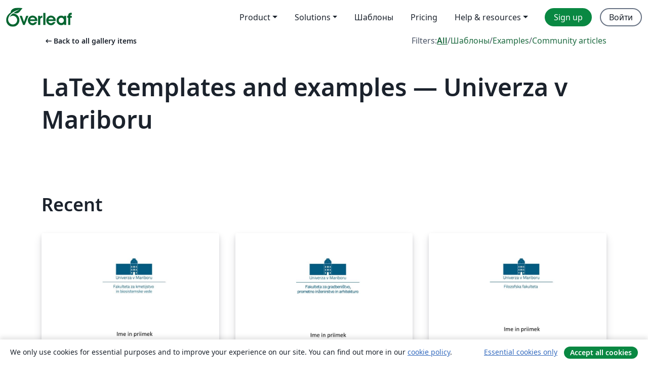

--- FILE ---
content_type: text/html; charset=utf-8
request_url: https://ru.overleaf.com/gallery/tagged/mariboru/page/2
body_size: 12564
content:
<!DOCTYPE html><html lang="ru"><head><title translate="no">Gallery - Templates, Examples and Articles written in LaTeX - Overleaf, Онлайн редактор LaTeX</title><meta name="twitter:title" content="Gallery - Templates, Examples and Articles written in LaTeX"><meta name="og:title" content="Gallery - Templates, Examples and Articles written in LaTeX"><meta name="description" content="Produce beautiful documents starting from our gallery of LaTeX templates for journals, conferences, theses, reports, CVs and much more."><meta itemprop="description" content="Produce beautiful documents starting from our gallery of LaTeX templates for journals, conferences, theses, reports, CVs and much more."><meta itemprop="image" content="https://cdn.overleaf.com/img/ol-brand/overleaf_og_logo.png"><meta name="image" content="https://cdn.overleaf.com/img/ol-brand/overleaf_og_logo.png"><meta itemprop="name" content="Overleaf, the Online LaTeX Editor"><meta name="twitter:card" content="summary"><meta name="twitter:site" content="@overleaf"><meta name="twitter:description" content="Простой в использовании онлайн редактор LaTeX. Не требует установки, поддерживает совместную работу в реальном времени, контроль версий, сотни шаблонов LaTeX и многое другое."><meta name="twitter:image" content="https://cdn.overleaf.com/img/ol-brand/overleaf_og_logo.png"><meta property="fb:app_id" content="400474170024644"><meta property="og:description" content="Простой в использовании онлайн редактор LaTeX. Не требует установки, поддерживает совместную работу в реальном времени, контроль версий, сотни шаблонов LaTeX и многое другое."><meta property="og:image" content="https://cdn.overleaf.com/img/ol-brand/overleaf_og_logo.png"><meta property="og:type" content="website"><meta name="viewport" content="width=device-width, initial-scale=1.0, user-scalable=yes"><link rel="icon" sizes="32x32" href="https://cdn.overleaf.com/favicon-32x32.png"><link rel="icon" sizes="16x16" href="https://cdn.overleaf.com/favicon-16x16.png"><link rel="icon" href="https://cdn.overleaf.com/favicon.svg" type="image/svg+xml"><link rel="apple-touch-icon" href="https://cdn.overleaf.com/apple-touch-icon.png"><link rel="mask-icon" href="https://cdn.overleaf.com/mask-favicon.svg" color="#046530"><link rel="canonical" href="https://ru.overleaf.com/gallery/tagged/mariboru/page/2"><link rel="manifest" href="https://cdn.overleaf.com/web.sitemanifest"><link rel="stylesheet" href="https://cdn.overleaf.com/stylesheets/main-style-cebbda91e04a51609d83.css" id="main-stylesheet"><link rel="alternate" href="https://www.overleaf.com/gallery/tagged/mariboru/page/2" hreflang="en"><link rel="alternate" href="https://cs.overleaf.com/gallery/tagged/mariboru/page/2" hreflang="cs"><link rel="alternate" href="https://es.overleaf.com/gallery/tagged/mariboru/page/2" hreflang="es"><link rel="alternate" href="https://pt.overleaf.com/gallery/tagged/mariboru/page/2" hreflang="pt"><link rel="alternate" href="https://fr.overleaf.com/gallery/tagged/mariboru/page/2" hreflang="fr"><link rel="alternate" href="https://de.overleaf.com/gallery/tagged/mariboru/page/2" hreflang="de"><link rel="alternate" href="https://sv.overleaf.com/gallery/tagged/mariboru/page/2" hreflang="sv"><link rel="alternate" href="https://tr.overleaf.com/gallery/tagged/mariboru/page/2" hreflang="tr"><link rel="alternate" href="https://it.overleaf.com/gallery/tagged/mariboru/page/2" hreflang="it"><link rel="alternate" href="https://cn.overleaf.com/gallery/tagged/mariboru/page/2" hreflang="zh-CN"><link rel="alternate" href="https://no.overleaf.com/gallery/tagged/mariboru/page/2" hreflang="no"><link rel="alternate" href="https://ru.overleaf.com/gallery/tagged/mariboru/page/2" hreflang="ru"><link rel="alternate" href="https://da.overleaf.com/gallery/tagged/mariboru/page/2" hreflang="da"><link rel="alternate" href="https://ko.overleaf.com/gallery/tagged/mariboru/page/2" hreflang="ko"><link rel="alternate" href="https://ja.overleaf.com/gallery/tagged/mariboru/page/2" hreflang="ja"><link rel="preload" href="https://cdn.overleaf.com/js/ru-json-9f397a7cb78044d4008e.js" as="script" nonce="bbKyNQ6kvAuK4oPYi73pRA=="><script type="text/javascript" nonce="bbKyNQ6kvAuK4oPYi73pRA==" id="ga-loader" data-ga-token="UA-112092690-1" data-ga-token-v4="G-RV4YBCCCWJ" data-cookie-domain=".overleaf.com" data-session-analytics-id="5145c89d-2d00-4609-b8f8-ca784ed7e4c5">var gaSettings = document.querySelector('#ga-loader').dataset;
var gaid = gaSettings.gaTokenV4;
var gaToken = gaSettings.gaToken;
var cookieDomain = gaSettings.cookieDomain;
var sessionAnalyticsId = gaSettings.sessionAnalyticsId;
if(gaid) {
    var additionalGaConfig = sessionAnalyticsId ? { 'user_id': sessionAnalyticsId } : {};
    window.dataLayer = window.dataLayer || [];
    function gtag(){
        dataLayer.push(arguments);
    }
    gtag('js', new Date());
    gtag('config', gaid, { 'anonymize_ip': true, ...additionalGaConfig });
}
if (gaToken) {
    window.ga = window.ga || function () {
        (window.ga.q = window.ga.q || []).push(arguments);
    }, window.ga.l = 1 * new Date();
}
var loadGA = window.olLoadGA = function() {
    if (gaid) {
        var s = document.createElement('script');
        s.setAttribute('async', 'async');
        s.setAttribute('src', 'https://www.googletagmanager.com/gtag/js?id=' + gaid);
        document.querySelector('head').append(s);
    } 
    if (gaToken) {
        (function(i,s,o,g,r,a,m){i['GoogleAnalyticsObject']=r;i[r]=i[r]||function(){
        (i[r].q=i[r].q||[]).push(arguments)},i[r].l=1*new Date();a=s.createElement(o),
        m=s.getElementsByTagName(o)[0];a.async=1;a.src=g;m.parentNode.insertBefore(a,m)
        })(window,document,'script','//www.google-analytics.com/analytics.js','ga');
        ga('create', gaToken, cookieDomain.replace(/^\./, ""));
        ga('set', 'anonymizeIp', true);
        if (sessionAnalyticsId) {
            ga('set', 'userId', sessionAnalyticsId);
        }
        ga('send', 'pageview');
    }
};
// Check if consent given (features/cookie-banner)
var oaCookie = document.cookie.split('; ').find(function(cookie) {
    return cookie.startsWith('oa=');
});
if(oaCookie) {
    var oaCookieValue = oaCookie.split('=')[1];
    if(oaCookieValue === '1') {
        loadGA();
    }
}
</script><meta name="ol-csrfToken" content="latN3FvS-yjCvPwv-r7WZo_ADNoG6kBj8SHY"><meta name="ol-baseAssetPath" content="https://cdn.overleaf.com/"><meta name="ol-mathJaxPath" content="/js/libs/mathjax-3.2.2/es5/tex-svg-full.js"><meta name="ol-dictionariesRoot" content="/js/dictionaries/0.0.3/"><meta name="ol-usersEmail" content=""><meta name="ol-ab" data-type="json" content="{}"><meta name="ol-user_id"><meta name="ol-i18n" data-type="json" content="{&quot;currentLangCode&quot;:&quot;ru&quot;}"><meta name="ol-ExposedSettings" data-type="json" content="{&quot;isOverleaf&quot;:true,&quot;appName&quot;:&quot;Overleaf&quot;,&quot;adminEmail&quot;:&quot;support@overleaf.com&quot;,&quot;dropboxAppName&quot;:&quot;Overleaf&quot;,&quot;ieeeBrandId&quot;:15,&quot;hasAffiliationsFeature&quot;:true,&quot;hasSamlFeature&quot;:true,&quot;samlInitPath&quot;:&quot;/saml/ukamf/init&quot;,&quot;hasLinkUrlFeature&quot;:true,&quot;hasLinkedProjectFileFeature&quot;:true,&quot;hasLinkedProjectOutputFileFeature&quot;:true,&quot;siteUrl&quot;:&quot;https://www.overleaf.com&quot;,&quot;emailConfirmationDisabled&quot;:false,&quot;maxEntitiesPerProject&quot;:2000,&quot;maxUploadSize&quot;:52428800,&quot;projectUploadTimeout&quot;:120000,&quot;recaptchaSiteKey&quot;:&quot;6LebiTwUAAAAAMuPyjA4pDA4jxPxPe2K9_ndL74Q&quot;,&quot;recaptchaDisabled&quot;:{&quot;invite&quot;:true,&quot;login&quot;:false,&quot;passwordReset&quot;:false,&quot;register&quot;:false,&quot;addEmail&quot;:false},&quot;textExtensions&quot;:[&quot;tex&quot;,&quot;latex&quot;,&quot;sty&quot;,&quot;cls&quot;,&quot;bst&quot;,&quot;bib&quot;,&quot;bibtex&quot;,&quot;txt&quot;,&quot;tikz&quot;,&quot;mtx&quot;,&quot;rtex&quot;,&quot;md&quot;,&quot;asy&quot;,&quot;lbx&quot;,&quot;bbx&quot;,&quot;cbx&quot;,&quot;m&quot;,&quot;lco&quot;,&quot;dtx&quot;,&quot;ins&quot;,&quot;ist&quot;,&quot;def&quot;,&quot;clo&quot;,&quot;ldf&quot;,&quot;rmd&quot;,&quot;lua&quot;,&quot;gv&quot;,&quot;mf&quot;,&quot;yml&quot;,&quot;yaml&quot;,&quot;lhs&quot;,&quot;mk&quot;,&quot;xmpdata&quot;,&quot;cfg&quot;,&quot;rnw&quot;,&quot;ltx&quot;,&quot;inc&quot;],&quot;editableFilenames&quot;:[&quot;latexmkrc&quot;,&quot;.latexmkrc&quot;,&quot;makefile&quot;,&quot;gnumakefile&quot;],&quot;validRootDocExtensions&quot;:[&quot;tex&quot;,&quot;Rtex&quot;,&quot;ltx&quot;,&quot;Rnw&quot;],&quot;fileIgnorePattern&quot;:&quot;**/{{__MACOSX,.git,.texpadtmp,.R}{,/**},.!(latexmkrc),*.{dvi,aux,log,toc,out,pdfsync,synctex,synctex(busy),fdb_latexmk,fls,nlo,ind,glo,gls,glg,bbl,blg,doc,docx,gz,swp}}&quot;,&quot;sentryAllowedOriginRegex&quot;:&quot;^(https://[a-z]+\\\\.overleaf.com|https://cdn.overleaf.com|https://compiles.overleafusercontent.com)/&quot;,&quot;sentryDsn&quot;:&quot;https://4f0989f11cb54142a5c3d98b421b930a@app.getsentry.com/34706&quot;,&quot;sentryEnvironment&quot;:&quot;production&quot;,&quot;sentryRelease&quot;:&quot;841317846dfbee04c1a00565054d7e9428805796&quot;,&quot;hotjarId&quot;:&quot;5148484&quot;,&quot;hotjarVersion&quot;:&quot;6&quot;,&quot;enableSubscriptions&quot;:true,&quot;gaToken&quot;:&quot;UA-112092690-1&quot;,&quot;gaTokenV4&quot;:&quot;G-RV4YBCCCWJ&quot;,&quot;propensityId&quot;:&quot;propensity-001384&quot;,&quot;cookieDomain&quot;:&quot;.overleaf.com&quot;,&quot;templateLinks&quot;:[{&quot;name&quot;:&quot;Journal articles&quot;,&quot;url&quot;:&quot;/gallery/tagged/academic-journal&quot;,&quot;trackingKey&quot;:&quot;academic-journal&quot;},{&quot;name&quot;:&quot;Books&quot;,&quot;url&quot;:&quot;/gallery/tagged/book&quot;,&quot;trackingKey&quot;:&quot;book&quot;},{&quot;name&quot;:&quot;Formal letters&quot;,&quot;url&quot;:&quot;/gallery/tagged/formal-letter&quot;,&quot;trackingKey&quot;:&quot;formal-letter&quot;},{&quot;name&quot;:&quot;Assignments&quot;,&quot;url&quot;:&quot;/gallery/tagged/homework&quot;,&quot;trackingKey&quot;:&quot;homework-assignment&quot;},{&quot;name&quot;:&quot;Posters&quot;,&quot;url&quot;:&quot;/gallery/tagged/poster&quot;,&quot;trackingKey&quot;:&quot;poster&quot;},{&quot;name&quot;:&quot;Presentations&quot;,&quot;url&quot;:&quot;/gallery/tagged/presentation&quot;,&quot;trackingKey&quot;:&quot;presentation&quot;},{&quot;name&quot;:&quot;Reports&quot;,&quot;url&quot;:&quot;/gallery/tagged/report&quot;,&quot;trackingKey&quot;:&quot;lab-report&quot;},{&quot;name&quot;:&quot;CVs and résumés&quot;,&quot;url&quot;:&quot;/gallery/tagged/cv&quot;,&quot;trackingKey&quot;:&quot;cv&quot;},{&quot;name&quot;:&quot;Theses&quot;,&quot;url&quot;:&quot;/gallery/tagged/thesis&quot;,&quot;trackingKey&quot;:&quot;thesis&quot;},{&quot;name&quot;:&quot;view_all&quot;,&quot;url&quot;:&quot;/latex/templates&quot;,&quot;trackingKey&quot;:&quot;view-all&quot;}],&quot;labsEnabled&quot;:true,&quot;wikiEnabled&quot;:true,&quot;templatesEnabled&quot;:true,&quot;cioWriteKey&quot;:&quot;2530db5896ec00db632a&quot;,&quot;cioSiteId&quot;:&quot;6420c27bb72163938e7d&quot;,&quot;linkedInInsightsPartnerId&quot;:&quot;7472905&quot;}"><meta name="ol-splitTestVariants" data-type="json" content="{&quot;hotjar-marketing&quot;:&quot;default&quot;}"><meta name="ol-splitTestInfo" data-type="json" content="{&quot;hotjar-marketing&quot;:{&quot;phase&quot;:&quot;release&quot;,&quot;badgeInfo&quot;:{&quot;tooltipText&quot;:&quot;&quot;,&quot;url&quot;:&quot;&quot;}}}"><meta name="ol-algolia" data-type="json" content="{&quot;appId&quot;:&quot;SK53GL4JLY&quot;,&quot;apiKey&quot;:&quot;9ac63d917afab223adbd2cd09ad0eb17&quot;,&quot;indexes&quot;:{&quot;wiki&quot;:&quot;learn-wiki&quot;,&quot;gallery&quot;:&quot;gallery-production&quot;}}"><meta name="ol-isManagedAccount" data-type="boolean"><meta name="ol-shouldLoadHotjar" data-type="boolean"><meta name="ol-galleryTagName" data-type="string" content="mariboru"></head><body class="website-redesign" data-theme="default"><a class="skip-to-content" href="#main-content">Skip to content</a><nav class="navbar navbar-default navbar-main navbar-expand-lg website-redesign-navbar" aria-label="Primary"><div class="container-fluid navbar-container"><div class="navbar-header"><a class="navbar-brand" href="/" aria-label="Overleaf"><div class="navbar-logo"></div></a></div><button class="navbar-toggler collapsed" id="navbar-toggle-btn" type="button" data-bs-toggle="collapse" data-bs-target="#navbar-main-collapse" aria-controls="navbar-main-collapse" aria-expanded="false" aria-label="Toggle Навигация"><span class="material-symbols" aria-hidden="true" translate="no">menu</span></button><div class="navbar-collapse collapse" id="navbar-main-collapse"><ul class="nav navbar-nav navbar-right ms-auto" role="menubar"><!-- loop over header_extras--><li class="dropdown subdued" role="none"><button class="dropdown-toggle" aria-haspopup="true" aria-expanded="false" data-bs-toggle="dropdown" role="menuitem" event-tracking="menu-expand" event-tracking-mb="true" event-tracking-trigger="click" event-segmentation="{&quot;item&quot;:&quot;product&quot;,&quot;location&quot;:&quot;top-menu&quot;}">Product</button><ul class="dropdown-menu dropdown-menu-end" role="menu"><li role="none"><a class="dropdown-item" role="menuitem" href="/about/features-overview" event-tracking="menu-click" event-tracking-mb="true" event-tracking-trigger="click" event-segmentation='{"item":"premium-features","location":"top-menu"}'>Возможности</a></li><li role="none"><a class="dropdown-item" role="menuitem" href="/about/ai-features" event-tracking="menu-click" event-tracking-mb="true" event-tracking-trigger="click" event-segmentation='{"item":"ai-features","location":"top-menu"}'>AI</a></li></ul></li><li class="dropdown subdued" role="none"><button class="dropdown-toggle" aria-haspopup="true" aria-expanded="false" data-bs-toggle="dropdown" role="menuitem" event-tracking="menu-expand" event-tracking-mb="true" event-tracking-trigger="click" event-segmentation="{&quot;item&quot;:&quot;solutions&quot;,&quot;location&quot;:&quot;top-menu&quot;}">Solutions</button><ul class="dropdown-menu dropdown-menu-end" role="menu"><li role="none"><a class="dropdown-item" role="menuitem" href="/for/enterprises" event-tracking="menu-click" event-tracking-mb="true" event-tracking-trigger="click" event-segmentation='{"item":"enterprises","location":"top-menu"}'>For business</a></li><li role="none"><a class="dropdown-item" role="menuitem" href="/for/universities" event-tracking="menu-click" event-tracking-mb="true" event-tracking-trigger="click" event-segmentation='{"item":"universities","location":"top-menu"}'>For universities</a></li><li role="none"><a class="dropdown-item" role="menuitem" href="/for/government" event-tracking="menu-click" event-tracking-mb="true" event-tracking-trigger="click" event-segmentation='{"item":"government","location":"top-menu"}'>For government</a></li><li role="none"><a class="dropdown-item" role="menuitem" href="/for/publishers" event-tracking="menu-click" event-tracking-mb="true" event-tracking-trigger="click" event-segmentation='{"item":"publishers","location":"top-menu"}'>For publishers</a></li><li role="none"><a class="dropdown-item" role="menuitem" href="/about/customer-stories" event-tracking="menu-click" event-tracking-mb="true" event-tracking-trigger="click" event-segmentation='{"item":"customer-stories","location":"top-menu"}'>Customer stories</a></li></ul></li><li class="subdued" role="none"><a class="nav-link subdued" role="menuitem" href="/latex/templates" event-tracking="menu-click" event-tracking-mb="true" event-tracking-trigger="click" event-segmentation='{"item":"templates","location":"top-menu"}'>Шаблоны</a></li><li class="subdued" role="none"><a class="nav-link subdued" role="menuitem" href="/user/subscription/plans" event-tracking="menu-click" event-tracking-mb="true" event-tracking-trigger="click" event-segmentation='{"item":"pricing","location":"top-menu"}'>Pricing</a></li><li class="dropdown subdued nav-item-help" role="none"><button class="dropdown-toggle" aria-haspopup="true" aria-expanded="false" data-bs-toggle="dropdown" role="menuitem" event-tracking="menu-expand" event-tracking-mb="true" event-tracking-trigger="click" event-segmentation="{&quot;item&quot;:&quot;help-and-resources&quot;,&quot;location&quot;:&quot;top-menu&quot;}">Help & resources</button><ul class="dropdown-menu dropdown-menu-end" role="menu"><li role="none"><a class="dropdown-item" role="menuitem" href="/learn" event-tracking="menu-click" event-tracking-mb="true" event-tracking-trigger="click" event-segmentation='{"item":"learn","location":"top-menu"}'>Документация</a></li><li role="none"><a class="dropdown-item" role="menuitem" href="/for/community/resources" event-tracking="menu-click" event-tracking-mb="true" event-tracking-trigger="click" event-segmentation='{"item":"help-guides","location":"top-menu"}'>Help guides</a></li><li role="none"><a class="dropdown-item" role="menuitem" href="/about/why-latex" event-tracking="menu-click" event-tracking-mb="true" event-tracking-trigger="click" event-segmentation='{"item":"why-latex","location":"top-menu"}'>Why LaTeX?</a></li><li role="none"><a class="dropdown-item" role="menuitem" href="/blog" event-tracking="menu-click" event-tracking-mb="true" event-tracking-trigger="click" event-segmentation='{"item":"blog","location":"top-menu"}'>Блог</a></li><li role="none"><a class="dropdown-item" role="menuitem" data-ol-open-contact-form-modal="contact-us" data-bs-target="#contactUsModal" href data-bs-toggle="modal" event-tracking="menu-click" event-tracking-mb="true" event-tracking-trigger="click" event-segmentation='{"item":"contact","location":"top-menu"}'><span>Связаться с нами</span></a></li></ul></li><!-- logged out--><!-- register link--><li class="primary" role="none"><a class="nav-link" role="menuitem" href="/register" event-tracking="menu-click" event-tracking-action="clicked" event-tracking-trigger="click" event-tracking-mb="true" event-segmentation='{"page":"/gallery/tagged/mariboru/page/2","item":"register","location":"top-menu"}'>Sign up</a></li><!-- login link--><li role="none"><a class="nav-link" role="menuitem" href="/login" event-tracking="menu-click" event-tracking-action="clicked" event-tracking-trigger="click" event-tracking-mb="true" event-segmentation='{"page":"/gallery/tagged/mariboru/page/2","item":"login","location":"top-menu"}'>Войти</a></li><!-- projects link and account menu--></ul></div></div></nav><main class="gallery gallery-tagged content content-page" id="main-content"><div class="container"><div class="tagged-header-container"><div class="row"><div class="col-xl-6 col-lg-5"><a class="previous-page-link" href="/gallery"><span class="material-symbols material-symbols-rounded" aria-hidden="true" translate="no">arrow_left_alt</span>Back to all gallery items</a></div><div class="col-xl-6 col-lg-7"><div class="gallery-filters"><span>Filters:</span><a class="active" href="/gallery/tagged/mariboru">All</a><span aria-hidden="true">/</span><a href="/latex/templates/tagged/mariboru">Шаблоны</a><span aria-hidden="true">/</span><a href="/latex/examples/tagged/mariboru">Examples</a><span aria-hidden="true">/</span><a href="/articles/tagged/mariboru">Community articles</a></div></div><div class="col-md-12"><h1 class="gallery-title">LaTeX templates and examples — Univerza v Mariboru</h1></div></div><div class="row"><div class="col-lg-8"><p class="gallery-summary"></p></div></div></div><div class="row recent-docs"><div class="col-md-12"><h2>Recent</h2></div></div><div class="row gallery-container"><div class="gallery-thumbnail col-12 col-md-6 col-lg-4"><a href="/latex/templates/fakulteta-za-kmetijstvo-in-biosistemske-vede-univerza-v-mariboru-predloga-zakljucnega-dela/cvhvfmqcsnbk" event-tracking-mb="true" event-tracking="gallery-list-item-click" event-tracking-trigger="click" event-segmentation="{&quot;template&quot;:&quot;/latex/templates/fakulteta-za-kmetijstvo-in-biosistemske-vede-univerza-v-mariboru-predloga-zakljucnega-dela/cvhvfmqcsnbk&quot;,&quot;featuredList&quot;:false,&quot;urlSlug&quot;:&quot;fakulteta-za-kmetijstvo-in-biosistemske-vede-univerza-v-mariboru-predloga-zakljucnega-dela&quot;,&quot;type&quot;:&quot;template&quot;}"><div class="thumbnail"><img src="https://writelatex.s3.amazonaws.com/published_ver/23403.jpeg?X-Amz-Expires=14400&amp;X-Amz-Date=20260122T192126Z&amp;X-Amz-Algorithm=AWS4-HMAC-SHA256&amp;X-Amz-Credential=AKIAWJBOALPNFPV7PVH5/20260122/us-east-1/s3/aws4_request&amp;X-Amz-SignedHeaders=host&amp;X-Amz-Signature=32383765bcf3fed5a386dc268535f37ea860c3050eefb6a940d6a4e35a1cf0c0" alt="Fakulteta za kmetijstvo in biosistemske vede, Univerza v Mariboru - predloga zaključnega dela"></div><span class="gallery-list-item-title"><span class="caption-title">Fakulteta za kmetijstvo in biosistemske vede, Univerza v Mariboru - predloga zaključnega dela</span><span class="badge-container"></span></span></a><div class="caption"><p class="caption-description">Fakulteta za kmetijstvo in biosistemske vede, Univerza v Mariboru - predloga zaključnega dela, UM FKBV</p><div class="author-name"><div>Mladen Borovič, Jerneja Grašič</div></div></div></div><div class="gallery-thumbnail col-12 col-md-6 col-lg-4"><a href="/latex/templates/fakulteta-za-gradbenistvo-prometno-inzenirstvo-in-arhitekturo-univerza-v-mariboru-predloga-zakljucnega-dela/mbqxphcbzdvv" event-tracking-mb="true" event-tracking="gallery-list-item-click" event-tracking-trigger="click" event-segmentation="{&quot;template&quot;:&quot;/latex/templates/fakulteta-za-gradbenistvo-prometno-inzenirstvo-in-arhitekturo-univerza-v-mariboru-predloga-zakljucnega-dela/mbqxphcbzdvv&quot;,&quot;featuredList&quot;:false,&quot;urlSlug&quot;:&quot;fakulteta-za-gradbenistvo-prometno-inzenirstvo-in-arhitekturo-univerza-v-mariboru-predloga-zakljucnega-dela&quot;,&quot;type&quot;:&quot;template&quot;}"><div class="thumbnail"><img src="https://writelatex.s3.amazonaws.com/published_ver/23407.jpeg?X-Amz-Expires=14400&amp;X-Amz-Date=20260122T192126Z&amp;X-Amz-Algorithm=AWS4-HMAC-SHA256&amp;X-Amz-Credential=AKIAWJBOALPNFPV7PVH5/20260122/us-east-1/s3/aws4_request&amp;X-Amz-SignedHeaders=host&amp;X-Amz-Signature=d6ee56b464071cb339910a7953153e5c354045186f78b8288133624d320460df" alt="Fakulteta za gradbeništvo, prometno inženirstvo in arhitekturo, Univerza v Mariboru - predloga zaključnega dela"></div><span class="gallery-list-item-title"><span class="caption-title">Fakulteta za gradbeništvo, prometno inženirstvo in arhitekturo, Univerza v Mariboru - predloga zaključnega dela</span><span class="badge-container"></span></span></a><div class="caption"><p class="caption-description">Fakulteta za gradbeništvo, prometno inženirstvo in arhitekturo, Univerza v Mariboru - predloga zaključnega dela, UM FGPA</p><div class="author-name"><div>Mladen Borovič, Jerneja Grašič</div></div></div></div><div class="gallery-thumbnail col-12 col-md-6 col-lg-4"><a href="/latex/templates/filozofska-fakulteta-univerza-v-mariboru-predloga-zakljucnega-dela/gykvxzcgnbtc" event-tracking-mb="true" event-tracking="gallery-list-item-click" event-tracking-trigger="click" event-segmentation="{&quot;template&quot;:&quot;/latex/templates/filozofska-fakulteta-univerza-v-mariboru-predloga-zakljucnega-dela/gykvxzcgnbtc&quot;,&quot;featuredList&quot;:false,&quot;urlSlug&quot;:&quot;filozofska-fakulteta-univerza-v-mariboru-predloga-zakljucnega-dela&quot;,&quot;type&quot;:&quot;template&quot;}"><div class="thumbnail"><img src="https://writelatex.s3.amazonaws.com/published_ver/23408.jpeg?X-Amz-Expires=14400&amp;X-Amz-Date=20260122T192126Z&amp;X-Amz-Algorithm=AWS4-HMAC-SHA256&amp;X-Amz-Credential=AKIAWJBOALPNFPV7PVH5/20260122/us-east-1/s3/aws4_request&amp;X-Amz-SignedHeaders=host&amp;X-Amz-Signature=ca97ea980f65ac1132bf163e0e8e2509195fb31b36ede0165862153a51a53ea3" alt="Filozofska fakulteta, Univerza v Mariboru - predloga zaključnega dela"></div><span class="gallery-list-item-title"><span class="caption-title">Filozofska fakulteta, Univerza v Mariboru - predloga zaključnega dela</span><span class="badge-container"></span></span></a><div class="caption"><p class="caption-description">Filozofska fakulteta, Univerza v Mariboru - predloga zaključnega dela, UM FF</p><div class="author-name"><div>Mladen Borovič, Jerneja Grašič</div></div></div></div><div class="gallery-thumbnail col-12 col-md-6 col-lg-4"><a href="/latex/templates/fakulteta-za-elektrotehniko-racunalnistvo-in-informatiko-univerza-v-mariboru-predloga-zakljucnega-dela/bwqcfkdsfpnm" event-tracking-mb="true" event-tracking="gallery-list-item-click" event-tracking-trigger="click" event-segmentation="{&quot;template&quot;:&quot;/latex/templates/fakulteta-za-elektrotehniko-racunalnistvo-in-informatiko-univerza-v-mariboru-predloga-zakljucnega-dela/bwqcfkdsfpnm&quot;,&quot;featuredList&quot;:false,&quot;urlSlug&quot;:&quot;fakulteta-za-elektrotehniko-racunalnistvo-in-informatiko-univerza-v-mariboru-predloga-zakljucnega-dela&quot;,&quot;type&quot;:&quot;template&quot;}"><div class="thumbnail"><img src="https://writelatex.s3.amazonaws.com/published_ver/23409.jpeg?X-Amz-Expires=14400&amp;X-Amz-Date=20260122T192126Z&amp;X-Amz-Algorithm=AWS4-HMAC-SHA256&amp;X-Amz-Credential=AKIAWJBOALPNFPV7PVH5/20260122/us-east-1/s3/aws4_request&amp;X-Amz-SignedHeaders=host&amp;X-Amz-Signature=ed9c82d6128bec7052e4208cb12143c6da97ffc436e17609c260c726c930dff1" alt="Fakulteta za elektrotehniko, računalništvo in informatiko, Univerza v Mariboru - predloga zaključnega dela"></div><span class="gallery-list-item-title"><span class="caption-title">Fakulteta za elektrotehniko, računalništvo in informatiko, Univerza v Mariboru - predloga zaključnega dela</span><span class="badge-container"></span></span></a><div class="caption"><p class="caption-description">Fakulteta za elektrotehniko, računalništvo in informatiko, Univerza v Mariboru - predloga zaključnega dela, UM FERI</p><div class="author-name"><div>Mladen Borovič, Jerneja Grašič</div></div></div></div><div class="gallery-thumbnail col-12 col-md-6 col-lg-4"><a href="/latex/templates/fakulteta-za-energetiko-univerza-v-mariboru-predloga-zakljucnega-dela/shtnjyhcgxpp" event-tracking-mb="true" event-tracking="gallery-list-item-click" event-tracking-trigger="click" event-segmentation="{&quot;template&quot;:&quot;/latex/templates/fakulteta-za-energetiko-univerza-v-mariboru-predloga-zakljucnega-dela/shtnjyhcgxpp&quot;,&quot;featuredList&quot;:false,&quot;urlSlug&quot;:&quot;fakulteta-za-energetiko-univerza-v-mariboru-predloga-zakljucnega-dela&quot;,&quot;type&quot;:&quot;template&quot;}"><div class="thumbnail"><img src="https://writelatex.s3.amazonaws.com/published_ver/23420.jpeg?X-Amz-Expires=14400&amp;X-Amz-Date=20260122T192126Z&amp;X-Amz-Algorithm=AWS4-HMAC-SHA256&amp;X-Amz-Credential=AKIAWJBOALPNFPV7PVH5/20260122/us-east-1/s3/aws4_request&amp;X-Amz-SignedHeaders=host&amp;X-Amz-Signature=87ffdf471cbacba2b8723e5129f72a8522aa7765ebb3effc1080934f4f9261dc" alt="Fakulteta za energetiko, Univerza v Mariboru - predloga zaključnega dela"></div><span class="gallery-list-item-title"><span class="caption-title">Fakulteta za energetiko, Univerza v Mariboru - predloga zaključnega dela</span><span class="badge-container"></span></span></a><div class="caption"><p class="caption-description">Fakulteta za energetiko, Univerza v Mariboru - predloga zaključnega dela, UM FE</p><div class="author-name"><div>Mladen Borovič, Jerneja Grašič</div></div></div></div><div class="gallery-thumbnail col-12 col-md-6 col-lg-4"><a href="/latex/templates/ekonomsko-poslovna-fakulteta-univerza-v-mariboru-predloga-zakljucnega-dela/whbppxhjqhdb" event-tracking-mb="true" event-tracking="gallery-list-item-click" event-tracking-trigger="click" event-segmentation="{&quot;template&quot;:&quot;/latex/templates/ekonomsko-poslovna-fakulteta-univerza-v-mariboru-predloga-zakljucnega-dela/whbppxhjqhdb&quot;,&quot;featuredList&quot;:false,&quot;urlSlug&quot;:&quot;ekonomsko-poslovna-fakulteta-univerza-v-mariboru-predloga-zakljucnega-dela&quot;,&quot;type&quot;:&quot;template&quot;}"><div class="thumbnail"><img src="https://writelatex.s3.amazonaws.com/published_ver/23404.jpeg?X-Amz-Expires=14400&amp;X-Amz-Date=20260122T192126Z&amp;X-Amz-Algorithm=AWS4-HMAC-SHA256&amp;X-Amz-Credential=AKIAWJBOALPNFPV7PVH5/20260122/us-east-1/s3/aws4_request&amp;X-Amz-SignedHeaders=host&amp;X-Amz-Signature=a4091accb714e6632deed323b5af916a55b5f69ebc871786f9394acf5cab802e" alt="Ekonomsko-poslovna fakulteta, Univerza v Mariboru - predloga zaključnega dela"></div><span class="gallery-list-item-title"><span class="caption-title">Ekonomsko-poslovna fakulteta, Univerza v Mariboru - predloga zaključnega dela</span><span class="badge-container"></span></span></a><div class="caption"><p class="caption-description">Ekonomsko-poslovna fakulteta, Univerza v Mariboru - predloga zaključnega dela, UM EPF</p><div class="author-name"><div>Mladen Borovič, Jerneja Grašič</div></div></div></div><div class="gallery-thumbnail col-12 col-md-6 col-lg-4"><a href="/latex/templates/fakulteta-za-logistiko-univerza-v-mariboru-predloga-zakljucnega-dela/xqkjzvhvfvdw" event-tracking-mb="true" event-tracking="gallery-list-item-click" event-tracking-trigger="click" event-segmentation="{&quot;template&quot;:&quot;/latex/templates/fakulteta-za-logistiko-univerza-v-mariboru-predloga-zakljucnega-dela/xqkjzvhvfvdw&quot;,&quot;featuredList&quot;:false,&quot;urlSlug&quot;:&quot;fakulteta-za-logistiko-univerza-v-mariboru-predloga-zakljucnega-dela&quot;,&quot;type&quot;:&quot;template&quot;}"><div class="thumbnail"><img src="https://writelatex.s3.amazonaws.com/published_ver/23419.jpeg?X-Amz-Expires=14400&amp;X-Amz-Date=20260122T192126Z&amp;X-Amz-Algorithm=AWS4-HMAC-SHA256&amp;X-Amz-Credential=AKIAWJBOALPNFPV7PVH5/20260122/us-east-1/s3/aws4_request&amp;X-Amz-SignedHeaders=host&amp;X-Amz-Signature=bc2ac8c1c5d59910cf96416bf5789aa28425675ee4e322ac09e8995f5f1c9d96" alt="Fakulteta za logistiko, Univerza v Mariboru - predloga zaključnega dela"></div><span class="gallery-list-item-title"><span class="caption-title">Fakulteta za logistiko, Univerza v Mariboru - predloga zaključnega dela</span><span class="badge-container"></span></span></a><div class="caption"><p class="caption-description">Fakulteta za logistiko, Univerza v Mariboru - predloga zaključnega dela, UM FL</p><div class="author-name"><div>Mladen Borovič, Jerneja Grašič</div></div></div></div><div class="gallery-thumbnail col-12 col-md-6 col-lg-4"><a href="/latex/templates/pedagoska-fakulteta-univerza-v-mariboru-predloga-zakljucnega-dela/kprgtfvphckm" event-tracking-mb="true" event-tracking="gallery-list-item-click" event-tracking-trigger="click" event-segmentation="{&quot;template&quot;:&quot;/latex/templates/pedagoska-fakulteta-univerza-v-mariboru-predloga-zakljucnega-dela/kprgtfvphckm&quot;,&quot;featuredList&quot;:false,&quot;urlSlug&quot;:&quot;pedagoska-fakulteta-univerza-v-mariboru-predloga-zakljucnega-dela&quot;,&quot;type&quot;:&quot;template&quot;}"><div class="thumbnail"><img src="https://writelatex.s3.amazonaws.com/published_ver/23405.jpeg?X-Amz-Expires=14400&amp;X-Amz-Date=20260122T192126Z&amp;X-Amz-Algorithm=AWS4-HMAC-SHA256&amp;X-Amz-Credential=AKIAWJBOALPNFPV7PVH5/20260122/us-east-1/s3/aws4_request&amp;X-Amz-SignedHeaders=host&amp;X-Amz-Signature=a8708556c04492b81dc49d7162015f6c7dddc24233c0c6da4d66eb6858077ff1" alt="Pedagoška fakulteta, Univerza v Mariboru - predloga zaključnega dela"></div><span class="gallery-list-item-title"><span class="caption-title">Pedagoška fakulteta, Univerza v Mariboru - predloga zaključnega dela</span><span class="badge-container"></span></span></a><div class="caption"><p class="caption-description">Pedagoška fakulteta, Univerza v Mariboru - predloga zaključnega dela, UM PEF</p><div class="author-name"><div>Mladen Borovič, Jerneja Grašič</div></div></div></div></div><nav role="navigation" aria-label="Pagination Navigation"><ul class="pagination"><li><a aria-label="Go to first page" href="/gallery/tagged/mariboru"><span aria-hidden="true">&lt;&lt;</span>
First</a></li><li><a aria-label="Go to previous page" href="/gallery/tagged/mariboru/page/1" rel="prev"><span aria-hidden="true">&lt;</span>
Prev</a></li><li><a aria-label="Go to page 1" href="/gallery/tagged/mariboru/page/1">1</a></li><li class="active"><span aria-label="Current Page, Page 2" aria-current="true">2</span></li></ul></nav><div class="row related-tags-header"><div class="col"><h2>Related Tags</h2></div></div><div class="row"><div class="col"><ul class="related-tags badge-link-list" id="related-tags"><li><a class="badge-link badge-link-light col-auto" href="/gallery/tagged/international-languages"><span class="badge text-dark bg-light"><span class="badge-content" data-bs-title="International Languages" data-badge-tooltip data-bs-placement="bottom">International Languages</span></span></a></li><li><a class="badge-link badge-link-light col-auto" href="/gallery/tagged/university"><span class="badge text-dark bg-light"><span class="badge-content" data-bs-title="University" data-badge-tooltip data-bs-placement="bottom">University</span></span></a></li><li><a class="badge-link badge-link-light col-auto" href="/gallery/tagged/lualatex"><span class="badge text-dark bg-light"><span class="badge-content" data-bs-title="LuaLaTeX" data-badge-tooltip data-bs-placement="bottom">LuaLaTeX</span></span></a></li><li><a class="badge-link badge-link-light col-auto" href="/gallery/tagged/thesis"><span class="badge text-dark bg-light"><span class="badge-content" data-bs-title="Theses" data-badge-tooltip data-bs-placement="bottom">Theses</span></span></a></li><li><a class="badge-link badge-link-light col-auto" href="/gallery/tagged/slovenian"><span class="badge text-dark bg-light"><span class="badge-content" data-bs-title="Slovenian" data-badge-tooltip data-bs-placement="bottom">Slovenian</span></span></a></li></ul></div></div><div class="row show-more-tags d-none" id="more-tags-container"><div class="col-auto"><button class="btn btn-sm btn-secondary" id="more-tags" aria-controls="related-tags">Show more</button></div></div><div class="row"><div class="col-12"><div class="begin-now-card"><div class="card card-pattern"><div class="card-body"><p class="dm-mono"><span class="font-size-display-xs"><span class="text-purple-bright">\begin</span><wbr><span class="text-green-bright">{</span><span>now</span><span class="text-green-bright">}</span></span></p><p>Discover why over 25 million people worldwide trust Overleaf with their work.</p><p class="card-links"><a class="btn btn-primary card-link" href="/register">Sign up for free</a><a class="btn card-link btn-secondary" href="/user/subscription/plans">Explore all plans</a></p></div></div></div></div></div></div></main><footer class="fat-footer hidden-print website-redesign-fat-footer"><div class="fat-footer-container"><div class="fat-footer-sections"><div class="footer-section" id="footer-brand"><a class="footer-brand" href="/" aria-label="Overleaf"></a></div><div class="footer-section"><h2 class="footer-section-heading">О сайте</h2><ul class="list-unstyled"><li><a href="/about">О нас</a></li><li><a href="https://digitalscience.pinpointhq.com/">Careers</a></li><li><a href="/blog">Блог</a></li></ul></div><div class="footer-section"><h2 class="footer-section-heading">Solutions</h2><ul class="list-unstyled"><li><a href="/for/enterprises">For business</a></li><li><a href="/for/universities">For universities</a></li><li><a href="/for/government">For government</a></li><li><a href="/for/publishers">For publishers</a></li><li><a href="/about/customer-stories">Customer stories</a></li></ul></div><div class="footer-section"><h2 class="footer-section-heading">Learn</h2><ul class="list-unstyled"><li><a href="/learn/latex/Learn_LaTeX_in_30_minutes">Learn LaTeX in 30 minutes</a></li><li><a href="/latex/templates">Шаблоны</a></li><li><a href="/events/webinars">Webinars</a></li><li><a href="/learn/latex/Tutorials">Tutorials</a></li><li><a href="/learn/latex/Inserting_Images">How to insert images</a></li><li><a href="/learn/latex/Tables">How to create tables</a></li></ul></div><div class="footer-section"><h2 class="footer-section-heading">Pricing</h2><ul class="list-unstyled"><li><a href="/user/subscription/plans?itm_referrer=footer-for-indv">For individuals</a></li><li><a href="/user/subscription/plans?plan=group&amp;itm_referrer=footer-for-groups">For groups and organizations</a></li><li><a href="/user/subscription/plans?itm_referrer=footer-for-students#student-annual">For students</a></li></ul></div><div class="footer-section"><h2 class="footer-section-heading">Get involved</h2><ul class="list-unstyled"><li><a href="https://forms.gle/67PSpN1bLnjGCmPQ9">Let us know what you think</a></li></ul></div><div class="footer-section"><h2 class="footer-section-heading">Помощь</h2><ul class="list-unstyled"><li><a href="/learn">Документация </a></li><li><a href="/contact">Contact us </a></li><li><a href="https://status.overleaf.com/">Website status</a></li></ul></div></div><div class="fat-footer-base"><div class="fat-footer-base-section fat-footer-base-meta"><div class="fat-footer-base-item"><div class="fat-footer-base-copyright">© 2026 Overleaf</div><a href="/legal">Privacy and Terms</a><a href="https://www.digital-science.com/security-certifications/">Compliance</a></div><ul class="fat-footer-base-item list-unstyled fat-footer-base-language"><li class="dropdown dropup subdued language-picker" dropdown><button class="btn btn-link btn-inline-link" id="language-picker-toggle" dropdown-toggle data-ol-lang-selector-tooltip data-bs-toggle="dropdown" aria-haspopup="true" aria-expanded="false" aria-label="Select Язык" tooltip="Язык" title="Язык"><span class="material-symbols" aria-hidden="true" translate="no">translate</span>&nbsp;<span class="language-picker-text">Русский</span></button><ul class="dropdown-menu dropdown-menu-sm-width" role="menu" aria-labelledby="language-picker-toggle"><li class="dropdown-header">Язык</li><li class="lng-option"><a class="menu-indent dropdown-item" href="https://www.overleaf.com/gallery/tagged/mariboru/page/2" role="menuitem" aria-selected="false">English</a></li><li class="lng-option"><a class="menu-indent dropdown-item" href="https://cs.overleaf.com/gallery/tagged/mariboru/page/2" role="menuitem" aria-selected="false">Čeština</a></li><li class="lng-option"><a class="menu-indent dropdown-item" href="https://es.overleaf.com/gallery/tagged/mariboru/page/2" role="menuitem" aria-selected="false">Español</a></li><li class="lng-option"><a class="menu-indent dropdown-item" href="https://pt.overleaf.com/gallery/tagged/mariboru/page/2" role="menuitem" aria-selected="false">Português</a></li><li class="lng-option"><a class="menu-indent dropdown-item" href="https://fr.overleaf.com/gallery/tagged/mariboru/page/2" role="menuitem" aria-selected="false">Français</a></li><li class="lng-option"><a class="menu-indent dropdown-item" href="https://de.overleaf.com/gallery/tagged/mariboru/page/2" role="menuitem" aria-selected="false">Deutsch</a></li><li class="lng-option"><a class="menu-indent dropdown-item" href="https://sv.overleaf.com/gallery/tagged/mariboru/page/2" role="menuitem" aria-selected="false">Svenska</a></li><li class="lng-option"><a class="menu-indent dropdown-item" href="https://tr.overleaf.com/gallery/tagged/mariboru/page/2" role="menuitem" aria-selected="false">Türkçe</a></li><li class="lng-option"><a class="menu-indent dropdown-item" href="https://it.overleaf.com/gallery/tagged/mariboru/page/2" role="menuitem" aria-selected="false">Italiano</a></li><li class="lng-option"><a class="menu-indent dropdown-item" href="https://cn.overleaf.com/gallery/tagged/mariboru/page/2" role="menuitem" aria-selected="false">简体中文</a></li><li class="lng-option"><a class="menu-indent dropdown-item" href="https://no.overleaf.com/gallery/tagged/mariboru/page/2" role="menuitem" aria-selected="false">Norsk</a></li><li class="lng-option"><a class="menu-indent dropdown-item active" href="https://ru.overleaf.com/gallery/tagged/mariboru/page/2" role="menuitem" aria-selected="true">Русский<span class="material-symbols dropdown-item-trailing-icon" aria-hidden="true" translate="no">check</span></a></li><li class="lng-option"><a class="menu-indent dropdown-item" href="https://da.overleaf.com/gallery/tagged/mariboru/page/2" role="menuitem" aria-selected="false">Dansk</a></li><li class="lng-option"><a class="menu-indent dropdown-item" href="https://ko.overleaf.com/gallery/tagged/mariboru/page/2" role="menuitem" aria-selected="false">한국어</a></li><li class="lng-option"><a class="menu-indent dropdown-item" href="https://ja.overleaf.com/gallery/tagged/mariboru/page/2" role="menuitem" aria-selected="false">日本語</a></li></ul></li></ul></div><div class="fat-footer-base-section fat-footer-base-social"><div class="fat-footer-base-item"><a class="fat-footer-social x-logo" href="https://x.com/overleaf"><svg xmlns="http://www.w3.org/2000/svg" viewBox="0 0 1200 1227" height="25"><path d="M714.163 519.284L1160.89 0H1055.03L667.137 450.887L357.328 0H0L468.492 681.821L0 1226.37H105.866L515.491 750.218L842.672 1226.37H1200L714.137 519.284H714.163ZM569.165 687.828L521.697 619.934L144.011 79.6944H306.615L611.412 515.685L658.88 583.579L1055.08 1150.3H892.476L569.165 687.854V687.828Z"></path></svg><span class="visually-hidden">Overleaf on X</span></a><a class="fat-footer-social facebook-logo" href="https://www.facebook.com/overleaf.editor"><svg xmlns="http://www.w3.org/2000/svg" viewBox="0 0 666.66668 666.66717" height="25"><defs><clipPath id="a" clipPathUnits="userSpaceOnUse"><path d="M0 700h700V0H0Z"></path></clipPath></defs><g clip-path="url(#a)" transform="matrix(1.33333 0 0 -1.33333 -133.333 800)"><path class="background" d="M0 0c0 138.071-111.929 250-250 250S-500 138.071-500 0c0-117.245 80.715-215.622 189.606-242.638v166.242h-51.552V0h51.552v32.919c0 85.092 38.508 124.532 122.048 124.532 15.838 0 43.167-3.105 54.347-6.211V81.986c-5.901.621-16.149.932-28.882.932-40.993 0-56.832-15.528-56.832-55.9V0h81.659l-14.028-76.396h-67.631v-171.773C-95.927-233.218 0-127.818 0 0" fill="#0866ff" transform="translate(600 350)"></path><path class="text" d="m0 0 14.029 76.396H-67.63v27.019c0 40.372 15.838 55.899 56.831 55.899 12.733 0 22.981-.31 28.882-.931v69.253c-11.18 3.106-38.509 6.212-54.347 6.212-83.539 0-122.048-39.441-122.048-124.533V76.396h-51.552V0h51.552v-166.242a250.559 250.559 0 0 1 60.394-7.362c10.254 0 20.358.632 30.288 1.831V0Z" fill="#fff" transform="translate(447.918 273.604)"></path></g></svg><span class="visually-hidden">Overleaf on Facebook</span></a><a class="fat-footer-social linkedin-logo" href="https://www.linkedin.com/company/writelatex-limited"><svg xmlns="http://www.w3.org/2000/svg" viewBox="0 0 72 72" height="25"><g fill="none" fill-rule="evenodd"><path class="background" fill="#2867b2" d="M8 72h56a8 8 0 0 0 8-8V8a8 8 0 0 0-8-8H8a8 8 0 0 0-8 8v56a8 8 0 0 0 8 8"></path><path class="text" fill="#FFF" d="M62 62H51.316V43.802c0-4.99-1.896-7.777-5.845-7.777-4.296 0-6.54 2.901-6.54 7.777V62H28.632V27.333H38.93v4.67s3.096-5.729 10.453-5.729c7.353 0 12.617 4.49 12.617 13.777zM16.35 22.794c-3.508 0-6.35-2.864-6.35-6.397C10 12.864 12.842 10 16.35 10c3.507 0 6.347 2.864 6.347 6.397 0 3.533-2.84 6.397-6.348 6.397ZM11.032 62h10.736V27.333H11.033V62"></path></g></svg><span class="visually-hidden">Overleaf on LinkedIn</span></a></div></div></div></div></footer><section class="cookie-banner hidden-print hidden" aria-label="Cookie banner"><div class="cookie-banner-content">We only use cookies for essential purposes and to improve your experience on our site. You can find out more in our <a href="/legal#Cookies">cookie policy</a>.</div><div class="cookie-banner-actions"><button class="btn btn-link btn-sm" type="button" data-ol-cookie-banner-set-consent="essential">Essential cookies only</button><button class="btn btn-primary btn-sm" type="button" data-ol-cookie-banner-set-consent="all">Accept all cookies</button></div></section><div class="modal fade" id="contactUsModal" tabindex="-1" aria-labelledby="contactUsModalLabel" data-ol-contact-form-modal="contact-us"><div class="modal-dialog"><form name="contactForm" data-ol-async-form data-ol-contact-form data-ol-contact-form-with-search="true" role="form" aria-label="Связаться с нами" action="/support"><input name="inbox" type="hidden" value="support"><div class="modal-content"><div class="modal-header"><h4 class="modal-title" id="contactUsModalLabel">Связаться с нами</h4><button class="btn-close" type="button" data-bs-dismiss="modal" aria-label="Закрыть"><span aria-hidden="true"></span></button></div><div class="modal-body"><div data-ol-not-sent><div class="modal-form-messages"><div class="form-messages-bottom-margin" data-ol-form-messages-new-style="" role="alert"></div><div class="notification notification-type-error" hidden data-ol-custom-form-message="error_performing_request" role="alert" aria-live="polite"><div class="notification-icon"><span class="material-symbols" aria-hidden="true" translate="no">error</span></div><div class="notification-content text-left">Something went wrong. Please try again..</div></div></div><label class="form-label" for="contact-us-email-984">Адрес электронной почты</label><div class="mb-3"><input class="form-control" name="email" id="contact-us-email-984" required type="email" spellcheck="false" maxlength="255" value="" data-ol-contact-form-email-input></div><div class="form-group"><label class="form-label" for="contact-us-subject-984">Тема</label><div class="mb-3"><input class="form-control" name="subject" id="contact-us-subject-984" required autocomplete="off" maxlength="255"><div data-ol-search-results-wrapper hidden><ul class="dropdown-menu contact-suggestions-dropdown show" data-ol-search-results aria-role="region" aria-label="Help articles matching your subject"><li class="dropdown-header">Have you checked our <a href="/learn/kb" target="_blank">база знаний</a>?</li><li><hr class="dropdown-divider"></li><div data-ol-search-results-container></div></ul></div></div></div><label class="form-label" for="contact-us-sub-subject-984">What do you need help with?</label><div class="mb-3"><select class="form-select" name="subSubject" id="contact-us-sub-subject-984" required autocomplete="off"><option selected disabled>Please select…</option><option>Using LaTeX</option><option>Using the Overleaf Editor</option><option>Using Writefull</option><option>Logging in or managing your account</option><option>Managing your subscription</option><option>Using premium features</option><option>Contacting the Sales team</option><option>Other</option></select></div><label class="form-label" for="contact-us-project-url-984">URL проекта (Необязательный)</label><div class="mb-3"><input class="form-control" name="projectUrl" id="contact-us-project-url-984"></div><label class="form-label" for="contact-us-message-984">Let us know how we can help</label><div class="mb-3"><textarea class="form-control contact-us-modal-textarea" name="message" id="contact-us-message-984" required type="text"></textarea></div><div class="mb-3 d-none"><label class="visually-hidden" for="important-message">Important message</label><input class="form-control" name="important_message" id="important-message"></div></div><div class="mt-2" data-ol-sent hidden><h5 class="message-received">Message received</h5><p>Thanks for getting in touch. Our team will get back to you by email as soon as possible.</p><p>Email:&nbsp;<span data-ol-contact-form-thank-you-email></span></p></div></div><div class="modal-footer" data-ol-not-sent><button class="btn btn-primary" type="submit" data-ol-disabled-inflight event-tracking="form-submitted-contact-us" event-tracking-mb="true" event-tracking-trigger="click" event-segmentation="{&quot;location&quot;:&quot;contact-us-form&quot;}"><span data-ol-inflight="idle">Send message</span><span hidden data-ol-inflight="pending">Sending&hellip;</span></button></div></div></form></div></div></body><script type="text/javascript" nonce="bbKyNQ6kvAuK4oPYi73pRA==" src="https://cdn.overleaf.com/js/runtime-d378ccfd3f8367b4947d.js"></script><script type="text/javascript" nonce="bbKyNQ6kvAuK4oPYi73pRA==" src="https://cdn.overleaf.com/js/27582-79e5ed8c65f6833386ec.js"></script><script type="text/javascript" nonce="bbKyNQ6kvAuK4oPYi73pRA==" src="https://cdn.overleaf.com/js/35214-9965ed299d73b5630a19.js"></script><script type="text/javascript" nonce="bbKyNQ6kvAuK4oPYi73pRA==" src="https://cdn.overleaf.com/js/8732-61de629a6fc4a719a5e1.js"></script><script type="text/javascript" nonce="bbKyNQ6kvAuK4oPYi73pRA==" src="https://cdn.overleaf.com/js/11229-f88489299ead995b1003.js"></script><script type="text/javascript" nonce="bbKyNQ6kvAuK4oPYi73pRA==" src="https://cdn.overleaf.com/js/bootstrap-4f14376a90dd8e8a34ae.js"></script><script type="text/javascript" nonce="bbKyNQ6kvAuK4oPYi73pRA==" src="https://cdn.overleaf.com/js/27582-79e5ed8c65f6833386ec.js"></script><script type="text/javascript" nonce="bbKyNQ6kvAuK4oPYi73pRA==" src="https://cdn.overleaf.com/js/35214-9965ed299d73b5630a19.js"></script><script type="text/javascript" nonce="bbKyNQ6kvAuK4oPYi73pRA==" src="https://cdn.overleaf.com/js/62382-f2ab3cf48ddf45e8cfc0.js"></script><script type="text/javascript" nonce="bbKyNQ6kvAuK4oPYi73pRA==" src="https://cdn.overleaf.com/js/16164-b8450ba94d9bab0bbae1.js"></script><script type="text/javascript" nonce="bbKyNQ6kvAuK4oPYi73pRA==" src="https://cdn.overleaf.com/js/45250-424aec613d067a9a3e96.js"></script><script type="text/javascript" nonce="bbKyNQ6kvAuK4oPYi73pRA==" src="https://cdn.overleaf.com/js/24686-731b5e0a16bfe66018de.js"></script><script type="text/javascript" nonce="bbKyNQ6kvAuK4oPYi73pRA==" src="https://cdn.overleaf.com/js/99612-000be62f228c87d764b4.js"></script><script type="text/javascript" nonce="bbKyNQ6kvAuK4oPYi73pRA==" src="https://cdn.overleaf.com/js/8732-61de629a6fc4a719a5e1.js"></script><script type="text/javascript" nonce="bbKyNQ6kvAuK4oPYi73pRA==" src="https://cdn.overleaf.com/js/26348-e10ddc0eb984edb164b0.js"></script><script type="text/javascript" nonce="bbKyNQ6kvAuK4oPYi73pRA==" src="https://cdn.overleaf.com/js/56215-8bbbe2cf23164e6294c4.js"></script><script type="text/javascript" nonce="bbKyNQ6kvAuK4oPYi73pRA==" src="https://cdn.overleaf.com/js/22204-a9cc5e83c68d63a4e85e.js"></script><script type="text/javascript" nonce="bbKyNQ6kvAuK4oPYi73pRA==" src="https://cdn.overleaf.com/js/47304-61d200ba111e63e2d34c.js"></script><script type="text/javascript" nonce="bbKyNQ6kvAuK4oPYi73pRA==" src="https://cdn.overleaf.com/js/97910-33b5ae496770c42a6456.js"></script><script type="text/javascript" nonce="bbKyNQ6kvAuK4oPYi73pRA==" src="https://cdn.overleaf.com/js/84586-354bd17e13382aba4161.js"></script><script type="text/javascript" nonce="bbKyNQ6kvAuK4oPYi73pRA==" src="https://cdn.overleaf.com/js/97519-6759d15ea9ad7f4d6c85.js"></script><script type="text/javascript" nonce="bbKyNQ6kvAuK4oPYi73pRA==" src="https://cdn.overleaf.com/js/21164-d79443a8aa0f9ced18e5.js"></script><script type="text/javascript" nonce="bbKyNQ6kvAuK4oPYi73pRA==" src="https://cdn.overleaf.com/js/99420-f66284da885ccc272b79.js"></script><script type="text/javascript" nonce="bbKyNQ6kvAuK4oPYi73pRA==" src="https://cdn.overleaf.com/js/11229-f88489299ead995b1003.js"></script><script type="text/javascript" nonce="bbKyNQ6kvAuK4oPYi73pRA==" src="https://cdn.overleaf.com/js/77474-c60464f50f9e7c4965bb.js"></script><script type="text/javascript" nonce="bbKyNQ6kvAuK4oPYi73pRA==" src="https://cdn.overleaf.com/js/92439-14c18d886f5c8eb09f1b.js"></script><script type="text/javascript" nonce="bbKyNQ6kvAuK4oPYi73pRA==" src="https://cdn.overleaf.com/js/771-730f1bf8981c687b5070.js"></script><script type="text/javascript" nonce="bbKyNQ6kvAuK4oPYi73pRA==" src="https://cdn.overleaf.com/js/41735-7fa4bf6a02e25a4513fd.js"></script><script type="text/javascript" nonce="bbKyNQ6kvAuK4oPYi73pRA==" src="https://cdn.overleaf.com/js/81331-911b1bc087c4c67f7cba.js"></script><script type="text/javascript" nonce="bbKyNQ6kvAuK4oPYi73pRA==" src="https://cdn.overleaf.com/js/modules/v2-templates/pages/gallery-e5232cf627a106e9d85a.js"></script><script type="text/javascript" nonce="bbKyNQ6kvAuK4oPYi73pRA==" src="https://cdn.overleaf.com/js/27582-79e5ed8c65f6833386ec.js"></script><script type="text/javascript" nonce="bbKyNQ6kvAuK4oPYi73pRA==" src="https://cdn.overleaf.com/js/tracking-68d16a86768b7bfb2b22.js"></script></html>

--- FILE ---
content_type: application/javascript;charset=utf-8
request_url: https://cdn.overleaf.com/js/26348-e10ddc0eb984edb164b0.js
body_size: 7058
content:
/*! For license information please see 26348-e10ddc0eb984edb164b0.js.LICENSE.txt */
"use strict";(self.webpackChunk_overleaf_web=self.webpackChunk_overleaf_web||[]).push([[26348],{3703:(t,e,s)=>{s(73848);var i=s(41413),r=s(50166),n=s(99721),o=s(51756),l=s(64164),a=Object.defineProperty,h=Object.getOwnPropertyDescriptor,c=(t,e,s,i)=>{for(var r,n=i>1?void 0:i?h(e,s):e,o=t.length-1;o>=0;o--)(r=t[o])&&(n=(i?r(e,s,n):r(n))||n);return i&&n&&a(e,s,n),n};let d=class extends r.WF{constructor(){super(...arguments),this.size="1em",this.weight="regular",this.color="currentColor",this.mirrored=!1}render(){var t;return i.qy`<svg
      xmlns="http://www.w3.org/2000/svg"
      width="${this.size}"
      height="${this.size}"
      fill="${this.color}"
      viewBox="0 0 256 256"
      transform=${this.mirrored?"scale(-1, 1)":null}
    >
      ${d.weightsMap.get(null!=(t=this.weight)?t:"regular")}
    </svg>`}};d.weightsMap=new Map([["thin",i.JW`<path d="M128,28A100,100,0,1,0,228,128,100.11,100.11,0,0,0,128,28Zm0,192a92,92,0,1,1,92-92A92.1,92.1,0,0,1,128,220Zm-4-84V80a4,4,0,0,1,8,0v56a4,4,0,0,1-8,0Zm12,36a8,8,0,1,1-8-8A8,8,0,0,1,136,172Z"/>`],["light",i.JW`<path d="M128,26A102,102,0,1,0,230,128,102.12,102.12,0,0,0,128,26Zm0,192a90,90,0,1,1,90-90A90.1,90.1,0,0,1,128,218Zm-6-82V80a6,6,0,0,1,12,0v56a6,6,0,0,1-12,0Zm16,36a10,10,0,1,1-10-10A10,10,0,0,1,138,172Z"/>`],["regular",i.JW`<path d="M128,24A104,104,0,1,0,232,128,104.11,104.11,0,0,0,128,24Zm0,192a88,88,0,1,1,88-88A88.1,88.1,0,0,1,128,216Zm-8-80V80a8,8,0,0,1,16,0v56a8,8,0,0,1-16,0Zm20,36a12,12,0,1,1-12-12A12,12,0,0,1,140,172Z"/>`],["bold",i.JW`<path d="M128,20A108,108,0,1,0,236,128,108.12,108.12,0,0,0,128,20Zm0,192a84,84,0,1,1,84-84A84.09,84.09,0,0,1,128,212Zm-12-80V80a12,12,0,0,1,24,0v52a12,12,0,0,1-24,0Zm28,40a16,16,0,1,1-16-16A16,16,0,0,1,144,172Z"/>`],["fill",i.JW`<path d="M128,24A104,104,0,1,0,232,128,104.11,104.11,0,0,0,128,24Zm-8,56a8,8,0,0,1,16,0v56a8,8,0,0,1-16,0Zm8,104a12,12,0,1,1,12-12A12,12,0,0,1,128,184Z"/>`],["duotone",i.JW`<path d="M224,128a96,96,0,1,1-96-96A96,96,0,0,1,224,128Z" opacity="0.2"/><path d="M128,24A104,104,0,1,0,232,128,104.11,104.11,0,0,0,128,24Zm0,192a88,88,0,1,1,88-88A88.1,88.1,0,0,1,128,216Zm-8-80V80a8,8,0,0,1,16,0v56a8,8,0,0,1-16,0Zm20,36a12,12,0,1,1-12-12A12,12,0,0,1,140,172Z"/>`]]),d.styles=l.AH`
    :host {
      display: contents;
    }
  `,c([(0,o.M)({type:String,reflect:!0})],d.prototype,"size",2),c([(0,o.M)({type:String,reflect:!0})],d.prototype,"weight",2),c([(0,o.M)({type:String,reflect:!0})],d.prototype,"color",2),c([(0,o.M)({type:Boolean,reflect:!0})],d.prototype,"mirrored",2),d=c([(0,n.E)("ph-warning-circle")],d)},34840:(t,e,s)=>{var i=s(5613),r=s(39944),n=s(38873),o=s(44977),l=s(3770),a=s(96002),h=s(88500),c=s(20850)("some",TypeError);i({target:"Iterator",proto:!0,real:!0,forced:c},{some:function(t){l(this);try{o(t)}catch(t){h(this,"throw",t)}if(c)return r(c,this,t);var e=a(this),s=0;return n(e,(function(e,i){if(t(e,s++))return i()}),{IS_RECORD:!0,INTERRUPTED:!0}).stopped}})},41413:(t,e,s)=>{s.d(e,{JW:()=>S,XX:()=>D,c0:()=>w,qy:()=>b});const i=globalThis,r=i.trustedTypes,n=r?r.createPolicy("lit-html",{createHTML:t=>t}):void 0,o="$lit$",l=`lit$${Math.random().toFixed(9).slice(2)}$`,a="?"+l,h=`<${a}>`,c=document,d=()=>c.createComment(""),u=t=>null===t||"object"!=typeof t&&"function"!=typeof t,p=Array.isArray,$="[ \t\n\f\r]",_=/<(?:(!--|\/[^a-zA-Z])|(\/?[a-zA-Z][^>\s]*)|(\/?$))/g,v=/-->/g,f=/>/g,m=RegExp(`>|${$}(?:([^\\s"'>=/]+)(${$}*=${$}*(?:[^ \t\n\f\r"'\`<>=]|("|')|))|$)`,"g"),A=/'/g,y=/"/g,g=/^(?:script|style|textarea|title)$/i,E=t=>(e,...s)=>({_$litType$:t,strings:e,values:s}),b=E(1),S=E(2),w=Symbol.for("lit-noChange"),P=Symbol.for("lit-nothing"),C=new WeakMap,U=c.createTreeWalker(c,129);function O(t,e){if(!Array.isArray(t)||!t.hasOwnProperty("raw"))throw Error("invalid template strings array");return void 0!==n?n.createHTML(e):e}class M{constructor({strings:t,_$litType$:e},s){let i;this.parts=[];let n=0,c=0;const u=t.length-1,p=this.parts,[$,E]=((t,e)=>{const s=t.length-1,i=[];let r,n=2===e?"<svg>":"",a=_;for(let e=0;e<s;e++){const s=t[e];let c,d,u=-1,p=0;for(;p<s.length&&(a.lastIndex=p,d=a.exec(s),null!==d);)p=a.lastIndex,a===_?"!--"===d[1]?a=v:void 0!==d[1]?a=f:void 0!==d[2]?(g.test(d[2])&&(r=RegExp("</"+d[2],"g")),a=m):void 0!==d[3]&&(a=m):a===m?">"===d[0]?(a=null!=r?r:_,u=-1):void 0===d[1]?u=-2:(u=a.lastIndex-d[2].length,c=d[1],a=void 0===d[3]?m:'"'===d[3]?y:A):a===y||a===A?a=m:a===v||a===f?a=_:(a=m,r=void 0);const $=a===m&&t[e+1].startsWith("/>")?" ":"";n+=a===_?s+h:u>=0?(i.push(c),s.slice(0,u)+o+s.slice(u)+l+$):s+l+(-2===u?e:$)}return[O(t,n+(t[s]||"<?>")+(2===e?"</svg>":"")),i]})(t,e);if(this.el=M.createElement($,s),U.currentNode=this.el.content,2===e){const t=this.el.content.firstChild;t.replaceWith(...t.childNodes)}for(;null!==(i=U.nextNode())&&p.length<u;){if(1===i.nodeType){if(i.hasAttributes())for(const t of i.getAttributeNames())if(t.endsWith(o)){const e=E[c++],s=i.getAttribute(t).split(l),r=/([.?@])?(.*)/.exec(e);p.push({type:1,index:n,name:r[2],strings:s,ctor:"."===r[1]?N:"?"===r[1]?k:"@"===r[1]?Z:R}),i.removeAttribute(t)}else t.startsWith(l)&&(p.push({type:6,index:n}),i.removeAttribute(t));if(g.test(i.tagName)){const t=i.textContent.split(l),e=t.length-1;if(e>0){i.textContent=r?r.emptyScript:"";for(let s=0;s<e;s++)i.append(t[s],d()),U.nextNode(),p.push({type:2,index:++n});i.append(t[e],d())}}}else if(8===i.nodeType)if(i.data===a)p.push({type:2,index:n});else{let t=-1;for(;-1!==(t=i.data.indexOf(l,t+1));)p.push({type:7,index:n}),t+=l.length-1}n++}}static createElement(t,e){const s=c.createElement("template");return s.innerHTML=t,s}}function x(t,e,s=t,i){var r,n,o;if(e===w)return e;let l=void 0!==i?null==(r=s._$Co)?void 0:r[i]:s._$Cl;const a=u(e)?void 0:e._$litDirective$;return(null==l?void 0:l.constructor)!==a&&(null==(n=null==l?void 0:l._$AO)||n.call(l,!1),void 0===a?l=void 0:(l=new a(t),l._$AT(t,s,i)),void 0!==i?(null!=(o=s._$Co)?o:s._$Co=[])[i]=l:s._$Cl=l),void 0!==l&&(e=x(t,l._$AS(t,e.values),l,i)),e}class T{constructor(t,e){this._$AV=[],this._$AN=void 0,this._$AD=t,this._$AM=e}get parentNode(){return this._$AM.parentNode}get _$AU(){return this._$AM._$AU}u(t){var e;const{el:{content:s},parts:i}=this._$AD,r=(null!=(e=null==t?void 0:t.creationScope)?e:c).importNode(s,!0);U.currentNode=r;let n=U.nextNode(),o=0,l=0,a=i[0];for(;void 0!==a;){if(o===a.index){let e;2===a.type?e=new H(n,n.nextSibling,this,t):1===a.type?e=new a.ctor(n,a.name,a.strings,this,t):6===a.type&&(e=new j(n,this,t)),this._$AV.push(e),a=i[++l]}o!==(null==a?void 0:a.index)&&(n=U.nextNode(),o++)}return U.currentNode=c,r}p(t){let e=0;for(const s of this._$AV)void 0!==s&&(void 0!==s.strings?(s._$AI(t,s,e),e+=s.strings.length-2):s._$AI(t[e])),e++}}class H{get _$AU(){var t,e;return null!=(e=null==(t=this._$AM)?void 0:t._$AU)?e:this._$Cv}constructor(t,e,s,i){var r;this.type=2,this._$AH=P,this._$AN=void 0,this._$AA=t,this._$AB=e,this._$AM=s,this.options=i,this._$Cv=null==(r=null==i?void 0:i.isConnected)||r}get parentNode(){let t=this._$AA.parentNode;const e=this._$AM;return void 0!==e&&11===(null==t?void 0:t.nodeType)&&(t=e.parentNode),t}get startNode(){return this._$AA}get endNode(){return this._$AB}_$AI(t,e=this){var s;t=x(this,t,e),u(t)?t===P||null==t||""===t?(this._$AH!==P&&this._$AR(),this._$AH=P):t!==this._$AH&&t!==w&&this._(t):void 0!==t._$litType$?this.$(t):void 0!==t.nodeType?this.T(t):p(s=t)||"function"==typeof(null==s?void 0:s[Symbol.iterator])?this.k(t):this._(t)}S(t){return this._$AA.parentNode.insertBefore(t,this._$AB)}T(t){this._$AH!==t&&(this._$AR(),this._$AH=this.S(t))}_(t){this._$AH!==P&&u(this._$AH)?this._$AA.nextSibling.data=t:this.T(c.createTextNode(t)),this._$AH=t}$(t){var e;const{values:s,_$litType$:i}=t,r="number"==typeof i?this._$AC(t):(void 0===i.el&&(i.el=M.createElement(O(i.h,i.h[0]),this.options)),i);if((null==(e=this._$AH)?void 0:e._$AD)===r)this._$AH.p(s);else{const t=new T(r,this),e=t.u(this.options);t.p(s),this.T(e),this._$AH=t}}_$AC(t){let e=C.get(t.strings);return void 0===e&&C.set(t.strings,e=new M(t)),e}k(t){p(this._$AH)||(this._$AH=[],this._$AR());const e=this._$AH;let s,i=0;for(const r of t)i===e.length?e.push(s=new H(this.S(d()),this.S(d()),this,this.options)):s=e[i],s._$AI(r),i++;i<e.length&&(this._$AR(s&&s._$AB.nextSibling,i),e.length=i)}_$AR(t=this._$AA.nextSibling,e){var s;for(null==(s=this._$AP)||s.call(this,!1,!0,e);t&&t!==this._$AB;){const e=t.nextSibling;t.remove(),t=e}}setConnected(t){var e;void 0===this._$AM&&(this._$Cv=t,null==(e=this._$AP)||e.call(this,t))}}class R{get tagName(){return this.element.tagName}get _$AU(){return this._$AM._$AU}constructor(t,e,s,i,r){this.type=1,this._$AH=P,this._$AN=void 0,this.element=t,this.name=e,this._$AM=i,this.options=r,s.length>2||""!==s[0]||""!==s[1]?(this._$AH=Array(s.length-1).fill(new String),this.strings=s):this._$AH=P}_$AI(t,e=this,s,i){const r=this.strings;let n=!1;if(void 0===r)t=x(this,t,e,0),n=!u(t)||t!==this._$AH&&t!==w,n&&(this._$AH=t);else{const i=t;let o,l;for(t=r[0],o=0;o<r.length-1;o++)l=x(this,i[s+o],e,o),l===w&&(l=this._$AH[o]),n||(n=!u(l)||l!==this._$AH[o]),l===P?t=P:t!==P&&(t+=(null!=l?l:"")+r[o+1]),this._$AH[o]=l}n&&!i&&this.j(t)}j(t){t===P?this.element.removeAttribute(this.name):this.element.setAttribute(this.name,null!=t?t:"")}}class N extends R{constructor(){super(...arguments),this.type=3}j(t){this.element[this.name]=t===P?void 0:t}}class k extends R{constructor(){super(...arguments),this.type=4}j(t){this.element.toggleAttribute(this.name,!!t&&t!==P)}}class Z extends R{constructor(t,e,s,i,r){super(t,e,s,i,r),this.type=5}_$AI(t,e=this){var s;if((t=null!=(s=x(this,t,e,0))?s:P)===w)return;const i=this._$AH,r=t===P&&i!==P||t.capture!==i.capture||t.once!==i.once||t.passive!==i.passive,n=t!==P&&(i===P||r);r&&this.element.removeEventListener(this.name,this,i),n&&this.element.addEventListener(this.name,this,t),this._$AH=t}handleEvent(t){var e,s;"function"==typeof this._$AH?this._$AH.call(null!=(s=null==(e=this.options)?void 0:e.host)?s:this.element,t):this._$AH.handleEvent(t)}}class j{constructor(t,e,s){this.element=t,this.type=6,this._$AN=void 0,this._$AM=e,this.options=s}get _$AU(){return this._$AM._$AU}_$AI(t){x(this,t)}}const z=i.litHtmlPolyfillSupport;var W;null==z||z(M,H),(null!=(W=i.litHtmlVersions)?W:i.litHtmlVersions=[]).push("3.1.4");const D=(t,e,s)=>{var i,r;const n=null!=(i=null==s?void 0:s.renderBefore)?i:e;let o=n._$litPart$;if(void 0===o){const t=null!=(r=null==s?void 0:s.renderBefore)?r:null;n._$litPart$=o=new H(e.insertBefore(d(),t),t,void 0,null!=s?s:{})}return o._$AI(t),o}},50166:(t,e,s)=>{s.d(e,{WF:()=>o});var i,r=s(73848),n=s(41413);class o extends r.mN{constructor(){super(...arguments),this.renderOptions={host:this},this._$Do=void 0}createRenderRoot(){var t;const e=super.createRenderRoot();return null!=(t=this.renderOptions).renderBefore||(t.renderBefore=e.firstChild),e}update(t){const e=this.render();this.hasUpdated||(this.renderOptions.isConnected=this.isConnected),super.update(t),this._$Do=(0,n.XX)(e,this.renderRoot,this.renderOptions)}connectedCallback(){var t;super.connectedCallback(),null==(t=this._$Do)||t.setConnected(!0)}disconnectedCallback(){var t;super.disconnectedCallback(),null==(t=this._$Do)||t.setConnected(!1)}render(){return n.c0}}o._$litElement$=!0,o.finalized=!0,null==(i=globalThis.litElementHydrateSupport)||i.call(globalThis,{LitElement:o});const l=globalThis.litElementPolyfillSupport;var a;null==l||l({LitElement:o}),(null!=(a=globalThis.litElementVersions)?a:globalThis.litElementVersions=[]).push("4.0.6")},51756:(t,e,s)=>{s.d(e,{M:()=>_});var i=s(73848),r=Object.defineProperty,n=Object.defineProperties,o=Object.getOwnPropertyDescriptors,l=Object.getOwnPropertySymbols,a=Object.prototype.hasOwnProperty,h=Object.prototype.propertyIsEnumerable,c=(t,e,s)=>e in t?r(t,e,{enumerable:!0,configurable:!0,writable:!0,value:s}):t[e]=s,d=(t,e)=>{for(var s in e||(e={}))a.call(e,s)&&c(t,s,e[s]);if(l)for(var s of l(e))h.call(e,s)&&c(t,s,e[s]);return t},u=(t,e)=>n(t,o(e));const p={attribute:!0,type:String,converter:i.W3,reflect:!1,hasChanged:i.Ec},$=(t=p,e,s)=>{const{kind:i,metadata:r}=s;let n=globalThis.litPropertyMetadata.get(r);if(void 0===n&&globalThis.litPropertyMetadata.set(r,n=new Map),n.set(s.name,t),"accessor"===i){const{name:i}=s;return{set(s){const r=e.get.call(this);e.set.call(this,s),this.requestUpdate(i,r,t)},init(e){return void 0!==e&&this.P(i,void 0,t),e}}}if("setter"===i){const{name:i}=s;return function(s){const r=this[i];e.call(this,s),this.requestUpdate(i,r,t)}}throw Error("Unsupported decorator location: "+i)};function _(t){return(e,s)=>"object"==typeof s?$(t,e,s):((t,e,s)=>{const i=e.hasOwnProperty(s);return e.constructor.createProperty(s,i?u(d({},t),{wrapped:!0}):t),i?Object.getOwnPropertyDescriptor(e,s):void 0})(t,e,s)}},64164:(t,e,s)=>{s.d(e,{AH:()=>a,Rf:()=>h,sk:()=>c});const i=globalThis,r=i.ShadowRoot&&(void 0===i.ShadyCSS||i.ShadyCSS.nativeShadow)&&"adoptedStyleSheets"in Document.prototype&&"replace"in CSSStyleSheet.prototype,n=Symbol(),o=new WeakMap;class l{constructor(t,e,s){if(this._$cssResult$=!0,s!==n)throw Error("CSSResult is not constructable. Use `unsafeCSS` or `css` instead.");this.cssText=t,this.t=e}get styleSheet(){let t=this.o;const e=this.t;if(r&&void 0===t){const s=void 0!==e&&1===e.length;s&&(t=o.get(e)),void 0===t&&((this.o=t=new CSSStyleSheet).replaceSync(this.cssText),s&&o.set(e,t))}return t}toString(){return this.cssText}}const a=(t,...e)=>{const s=1===t.length?t[0]:e.reduce(((e,s,i)=>e+(t=>{if(!0===t._$cssResult$)return t.cssText;if("number"==typeof t)return t;throw Error("Value passed to 'css' function must be a 'css' function result: "+t+". Use 'unsafeCSS' to pass non-literal values, but take care to ensure page security.")})(s)+t[i+1]),t[0]);return new l(s,t,n)},h=(t,e)=>{if(r)t.adoptedStyleSheets=e.map((t=>t instanceof CSSStyleSheet?t:t.styleSheet));else for(const s of e){const e=document.createElement("style"),r=i.litNonce;void 0!==r&&e.setAttribute("nonce",r),e.textContent=s.cssText,t.appendChild(e)}},c=r?t=>t:t=>t instanceof CSSStyleSheet?(t=>{let e="";for(const s of t.cssRules)e+=s.cssText;return(t=>new l("string"==typeof t?t:t+"",void 0,n))(e)})(t):t},73848:(t,e,s)=>{s.d(e,{Ec:()=>v,W3:()=>_,mN:()=>A});var i=s(64164);const{is:r,defineProperty:n,getOwnPropertyDescriptor:o,getOwnPropertyNames:l,getOwnPropertySymbols:a,getPrototypeOf:h}=Object,c=globalThis,d=c.trustedTypes,u=d?d.emptyScript:"",p=c.reactiveElementPolyfillSupport,$=(t,e)=>t,_={toAttribute(t,e){switch(e){case Boolean:t=t?u:null;break;case Object:case Array:t=null==t?t:JSON.stringify(t)}return t},fromAttribute(t,e){let s=t;switch(e){case Boolean:s=null!==t;break;case Number:s=null===t?null:Number(t);break;case Object:case Array:try{s=JSON.parse(t)}catch(t){s=null}}return s}},v=(t,e)=>!r(t,e),f={attribute:!0,type:String,converter:_,reflect:!1,hasChanged:v};var m;null!=Symbol.metadata||(Symbol.metadata=Symbol("metadata")),null!=c.litPropertyMetadata||(c.litPropertyMetadata=new WeakMap);class A extends HTMLElement{static addInitializer(t){var e;this._$Ei(),(null!=(e=this.l)?e:this.l=[]).push(t)}static get observedAttributes(){return this.finalize(),this._$Eh&&[...this._$Eh.keys()]}static createProperty(t,e=f){if(e.state&&(e.attribute=!1),this._$Ei(),this.elementProperties.set(t,e),!e.noAccessor){const s=Symbol(),i=this.getPropertyDescriptor(t,s,e);void 0!==i&&n(this.prototype,t,i)}}static getPropertyDescriptor(t,e,s){var i;const{get:r,set:n}=null!=(i=o(this.prototype,t))?i:{get(){return this[e]},set(t){this[e]=t}};return{get(){return null==r?void 0:r.call(this)},set(e){const i=null==r?void 0:r.call(this);n.call(this,e),this.requestUpdate(t,i,s)},configurable:!0,enumerable:!0}}static getPropertyOptions(t){var e;return null!=(e=this.elementProperties.get(t))?e:f}static _$Ei(){if(this.hasOwnProperty($("elementProperties")))return;const t=h(this);t.finalize(),void 0!==t.l&&(this.l=[...t.l]),this.elementProperties=new Map(t.elementProperties)}static finalize(){if(this.hasOwnProperty($("finalized")))return;if(this.finalized=!0,this._$Ei(),this.hasOwnProperty($("properties"))){const t=this.properties,e=[...l(t),...a(t)];for(const s of e)this.createProperty(s,t[s])}const t=this[Symbol.metadata];if(null!==t){const e=litPropertyMetadata.get(t);if(void 0!==e)for(const[t,s]of e)this.elementProperties.set(t,s)}this._$Eh=new Map;for(const[t,e]of this.elementProperties){const s=this._$Eu(t,e);void 0!==s&&this._$Eh.set(s,t)}this.elementStyles=this.finalizeStyles(this.styles)}static finalizeStyles(t){const e=[];if(Array.isArray(t)){const s=new Set(t.flat(1/0).reverse());for(const t of s)e.unshift((0,i.sk)(t))}else void 0!==t&&e.push((0,i.sk)(t));return e}static _$Eu(t,e){const s=e.attribute;return!1===s?void 0:"string"==typeof s?s:"string"==typeof t?t.toLowerCase():void 0}constructor(){super(),this._$Ep=void 0,this.isUpdatePending=!1,this.hasUpdated=!1,this._$Em=null,this._$Ev()}_$Ev(){var t;this._$ES=new Promise((t=>this.enableUpdating=t)),this._$AL=new Map,this._$E_(),this.requestUpdate(),null==(t=this.constructor.l)||t.forEach((t=>t(this)))}addController(t){var e,s;(null!=(e=this._$EO)?e:this._$EO=new Set).add(t),void 0!==this.renderRoot&&this.isConnected&&(null==(s=t.hostConnected)||s.call(t))}removeController(t){var e;null==(e=this._$EO)||e.delete(t)}_$E_(){const t=new Map,e=this.constructor.elementProperties;for(const s of e.keys())this.hasOwnProperty(s)&&(t.set(s,this[s]),delete this[s]);t.size>0&&(this._$Ep=t)}createRenderRoot(){var t;const e=null!=(t=this.shadowRoot)?t:this.attachShadow(this.constructor.shadowRootOptions);return(0,i.Rf)(e,this.constructor.elementStyles),e}connectedCallback(){var t;null!=this.renderRoot||(this.renderRoot=this.createRenderRoot()),this.enableUpdating(!0),null==(t=this._$EO)||t.forEach((t=>{var e;return null==(e=t.hostConnected)?void 0:e.call(t)}))}enableUpdating(t){}disconnectedCallback(){var t;null==(t=this._$EO)||t.forEach((t=>{var e;return null==(e=t.hostDisconnected)?void 0:e.call(t)}))}attributeChangedCallback(t,e,s){this._$AK(t,s)}_$EC(t,e){var s;const i=this.constructor.elementProperties.get(t),r=this.constructor._$Eu(t,i);if(void 0!==r&&!0===i.reflect){const n=(void 0!==(null==(s=i.converter)?void 0:s.toAttribute)?i.converter:_).toAttribute(e,i.type);this._$Em=t,null==n?this.removeAttribute(r):this.setAttribute(r,n),this._$Em=null}}_$AK(t,e){var s;const i=this.constructor,r=i._$Eh.get(t);if(void 0!==r&&this._$Em!==r){const t=i.getPropertyOptions(r),n="function"==typeof t.converter?{fromAttribute:t.converter}:void 0!==(null==(s=t.converter)?void 0:s.fromAttribute)?t.converter:_;this._$Em=r,this[r]=n.fromAttribute(e,t.type),this._$Em=null}}requestUpdate(t,e,s){var i;if(void 0!==t){if(null!=s||(s=this.constructor.getPropertyOptions(t)),!(null!=(i=s.hasChanged)?i:v)(this[t],e))return;this.P(t,e,s)}!1===this.isUpdatePending&&(this._$ES=this._$ET())}P(t,e,s){var i;this._$AL.has(t)||this._$AL.set(t,e),!0===s.reflect&&this._$Em!==t&&(null!=(i=this._$Ej)?i:this._$Ej=new Set).add(t)}async _$ET(){this.isUpdatePending=!0;try{await this._$ES}catch(t){Promise.reject(t)}const t=this.scheduleUpdate();return null!=t&&await t,!this.isUpdatePending}scheduleUpdate(){return this.performUpdate()}performUpdate(){var t;if(!this.isUpdatePending)return;if(!this.hasUpdated){if(null!=this.renderRoot||(this.renderRoot=this.createRenderRoot()),this._$Ep){for(const[t,e]of this._$Ep)this[t]=e;this._$Ep=void 0}const t=this.constructor.elementProperties;if(t.size>0)for(const[e,s]of t)!0!==s.wrapped||this._$AL.has(e)||void 0===this[e]||this.P(e,this[e],s)}let e=!1;const s=this._$AL;try{e=this.shouldUpdate(s),e?(this.willUpdate(s),null==(t=this._$EO)||t.forEach((t=>{var e;return null==(e=t.hostUpdate)?void 0:e.call(t)})),this.update(s)):this._$EU()}catch(t){throw e=!1,this._$EU(),t}e&&this._$AE(s)}willUpdate(t){}_$AE(t){var e;null==(e=this._$EO)||e.forEach((t=>{var e;return null==(e=t.hostUpdated)?void 0:e.call(t)})),this.hasUpdated||(this.hasUpdated=!0,this.firstUpdated(t)),this.updated(t)}_$EU(){this._$AL=new Map,this.isUpdatePending=!1}get updateComplete(){return this.getUpdateComplete()}getUpdateComplete(){return this._$ES}shouldUpdate(t){return!0}update(t){this._$Ej&&(this._$Ej=this._$Ej.forEach((t=>this._$EC(t,this[t])))),this._$EU()}updated(t){}firstUpdated(t){}}A.elementStyles=[],A.shadowRootOptions={mode:"open"},A[$("elementProperties")]=new Map,A[$("finalized")]=new Map,null==p||p({ReactiveElement:A}),(null!=(m=c.reactiveElementVersions)?m:c.reactiveElementVersions=[]).push("2.0.4")},99721:(t,e,s)=>{s.d(e,{E:()=>i});const i=t=>(e,s)=>{void 0!==s?s.addInitializer((()=>{customElements.define(t,e)})):customElements.define(t,e)}}}]);

--- FILE ---
content_type: application/javascript;charset=utf-8
request_url: https://cdn.overleaf.com/js/modules/v2-templates/pages/gallery-e5232cf627a106e9d85a.js
body_size: 8223
content:
!function(e,t){if("object"==typeof exports&&"object"==typeof module)module.exports=t();else if("function"==typeof define&&define.amd)define([],t);else{var n=t();for(var a in n)("object"==typeof exports?exports:e)[a]=n[a]}}(self,(()=>(self.webpackChunk_overleaf_web=self.webpackChunk_overleaf_web||[]).push([[57601,75053],{3757:(e,t,n)=>{"use strict";n.d(t,{A:()=>g});n(97107),n(82438),n(50020);var a=n(14041),r=n(39067),i=n.n(r),s=n(53373),o=n.n(s),l=n(97434),c=n(31085);function d(e){let{currentPage:t,totalPages:n,handlePageClick:r}=e;const{t:i}=(0,l.Bd)(),s=(0,a.useMemo)((()=>{let e=4;return n<e+1&&(e=n-1),e}),[n]),o=(0,a.useMemo)((()=>{const e=[];let a=t+1,r=t-1;for(;e.length<s;)a&&a<=n?(e.push(a),a++):a=void 0,r&&r>0?(e.push(r),r--):r=void 0;return e.push(t),e.sort(((e,t)=>e-t)),e}),[t,n,s]),d=(0,a.useMemo)((()=>1!==o[0]&&t-s/2>1),[o,t,s]),h=(0,a.useMemo)((()=>o[o.length-1]<n),[o,n]);return(0,c.jsx)("nav",{role:"navigation","aria-label":i("pagination_navigation"),children:(0,c.jsxs)("ul",{className:"pagination",children:[t>1&&(0,c.jsx)("li",{children:(0,c.jsx)("button",{onClick:e=>r(e,t-1),"aria-label":i("go_prev_page"),children:"«"})}),d&&(0,c.jsx)("li",{children:(0,c.jsx)("span",{className:"ellipses",children:"…"})}),o.map((e=>(0,c.jsx)(u,{page:e,currentPage:t,handlePageClick:r},`prev-page-${e}`))),h&&(0,c.jsx)("li",{children:(0,c.jsx)("span",{className:"ellipses",children:"…"})}),t<n&&(0,c.jsx)("li",{children:(0,c.jsx)("button",{onClick:e=>r(e,t+1),"aria-label":i("go_next_page"),children:"»"})})]})})}function u(e){let{page:t,currentPage:n,handlePageClick:a}=e;const{t:r}=(0,l.Bd)(),i=o()({active:n===t}),s=n===t,d=r(n===t?"page_current":"go_page",{page:t});return(0,c.jsx)("li",{className:i,children:(0,c.jsx)("button",{"aria-current":s,onClick:e=>a(e,t),"aria-label":d,children:t})})}function h(e){return"number"==typeof e&&e>0}d.propTypes={currentPage:function(e,t,n){if(!(h(e[t])&&(a=e.currentPage,r=e.totalPages,a<=r)))return new Error("Invalid prop `"+t+"` supplied to `"+n+"`. Validation failed.");var a,r},totalPages:function(e,t,n){if(!h(e[t]))return new Error("Invalid prop `"+t+"` supplied to `"+n+"`. Validation failed.")},handlePageClick:i().func.isRequired},u.propTypes={currentPage:i().number.isRequired,page:i().number.isRequired,handlePageClick:i().func.isRequired};const g=d},7853:(e,t,n)=>{"use strict";n.d(t,{A:()=>c});var a=n(53373),r=n.n(a),i=n(14041),s=n(73378),o=n(31085);const l=i.forwardRef((({bsPrefix:e,bg:t="primary",pill:n=!1,text:a,className:i,as:l="span",...c},d)=>{const u=(0,s.oU)(e,"badge");return(0,o.jsx)(l,{ref:d,...c,className:r()(i,u,n&&"rounded-pill",a&&`text-${a}`,t&&`bg-${t}`)})}));l.displayName="Badge";const c=l},15052:(e,t,n)=>{"use strict";var a=n(25873),r=n(12461),i=n(88592),s=n(64720),o=n(46933),l=n(31085);const c=document.getElementById("navbar-container");if(c){const e=(0,r.A)("ol-navbar");(0,a.H)(c).render((0,l.jsx)(o.M6,{children:(0,l.jsx)(i.i,{...e})}))}const d=document.getElementById("footer-container");if(d){const e=(0,r.A)("ol-footer");(0,a.H)(d).render((0,l.jsx)(s.A,{...e}))}},17879:(e,t,n)=>{"use strict";n.d(t,{A:()=>d,e:()=>u});var a=n(97434),r=n(14041),i=n(28094),s=n(53373),o=n.n(s),l=n(31085);function c(e){let{align:t,delay:n=0,loadingText:s,size:c="sm",className:d}=e;const{t:u}=(0,a.Bd)(),[h,g]=(0,r.useState)(!1);return(0,r.useEffect)((()=>{if(0===n)return void g(!0);const e=window.setTimeout((()=>{g(!0)}),n);return()=>{window.clearTimeout(e)}}),[n]),h?(0,l.jsxs)("div",{role:"status",className:o()("loading",d,"left"===t?"align-items-start":"align-items-center"),children:[(0,l.jsx)(i.A,{size:c}),s||`${u("loading")}…`]}):null}const d=c;function u(e){let{delay:t=0,minHeight:n,loadingText:a,size:r="sm",className:i}=e;return(0,l.jsx)("div",{className:o()("full-size-loading-spinner-container",i),style:{minHeight:n},children:(0,l.jsx)(c,{size:r,loadingText:a,delay:t})})}},24607:(e,t,n)=>{"use strict";n.d(t,{D:()=>r});n(66930),n(15052);var a=n(25873);function r(e,t){const n=document.getElementById(e);if(n){(0,a.H)(n).render(t())}}},25865:(e,t,n)=>{"use strict";n.d(t,{F:()=>i,J:()=>r});n(82438),n(34840);var a=n(4454);const r=(e,t)=>{let n=!1;const r=()=>{const r=document.cookie.split("; ").some((e=>"oa=1"===e));!n&&r&&(a.$.log("Loading Analytics",t),n=!0,e())};"function"==typeof window.requestIdleCallback?window.requestIdleCallback(r):r(),window.addEventListener("cookie-consent",(e=>{e.detail&&r()}))},i=e=>{const t=document.createElement("script");t.setAttribute("src",e.src),e.crossorigin&&t.setAttribute("crossorigin",e.crossorigin),e.async&&t.setAttribute("async","async"),e.onload&&(t.onload=e.onload),document.querySelector("head")?.append(t)}},34966:(e,t,n)=>{"use strict";function a(e){const t=[{name:"xxl",minWidth:1400},{name:"xl",minWidth:1200},{name:"lg",minWidth:992},{name:"md",minWidth:768},{name:"sm",minWidth:576},{name:"xs",minWidth:0}].find((t=>e>=t.minWidth));return t?.name}n.d(t,{o:()=>a})},40834:(e,t,n)=>{"use strict";n.d(t,{O:()=>i});n(97107);var a=n(12461);let r;const i=async e=>(r||(r=new Promise(((t,n)=>{const r=[["\\(","\\)"]];(e={enableMenu:!1,singleDollar:!0,useLabelIds:!1,...e}).singleDollar&&r.push(["$","$"]),window.MathJax={tex:{macros:{bm:["\\boldsymbol{#1}",1],coloneq:"\\coloneqq"},inlineMath:r,displayMath:[["\\[","\\]"],["$$","$$"]],packages:{"[-]":["html","require"]},processEscapes:!0,processEnvironments:!0,useLabelIds:e.useLabelIds,tags:e.numbering},loader:{load:["ui/safe"]},options:{enableMenu:e.enableMenu},startup:{typeset:!1,pageReady(){window.MathJax.startup.document.menu.menu.findID("Renderer").disable()},ready(){window.MathJax.startup.defaultReady();const{safe:e}=window.MathJax.startup.document;e.filterAttributes.set("fontfamily","filterFontFamily"),e.filterMethods.filterFontFamily=(e,t)=>t.split(/;/)[0]}}};const i=document.createElement("script"),s=(0,a.A)("ol-mathJaxPath");s?(i.src=s,i.addEventListener("load",(async()=>{await window.MathJax.startup.promise,document.head.appendChild(window.MathJax.svgStylesheet()),t(window.MathJax)})),i.addEventListener("error",n),document.head.append(i)):n(new Error("No MathJax path found"))}))),r)},54911:(e,t,n)=>{"use strict";n(82438),n(57327),n(61412),n(91883),n(70286);var a=n(24607),r=(n(27938),n(99420)),i=n.n(r),s=n(11229),o=n(45250),l=n.n(o),c=n(14041),d=n(12806),u=n.n(d),h=n(97434),g=n(29911),m=n(81606),p=n(76287),f=n(60225),v=n(22160),y=n(31085);function x(e){let{handleSubmit:t}=e;const{t:n}=(0,h.Bd)();return(0,y.jsxs)(g.A,{id:"algolia-search-form",onSubmit:t,role:"search",children:[(0,y.jsx)(m.A,{className:"visually-hidden",htmlFor:"algolia-search",children:n("search")}),(0,y.jsx)(p.A,{prepend:(0,y.jsx)(v.A,{type:"search"}),type:"text",id:"algolia-search",name:"query"}),(0,y.jsx)(f.A,{size:"lg",variant:"primary",type:"submit",children:n("search")})]})}const w=function(e){let{variant:t,handleSubmit:n}=e;if("gallery"===t)return(0,y.jsx)(x,{handleSubmit:n})};n(50020);const b="__highlightStart__",j="__highlightEnd__",E="description:64",A={gallery:{handleUrlQuery:!0}};function S(e,t){if(!t)return[];let n=l().get(e,["_snippetResult",t,"value"]);return n||(n=l().get(e,["_highlightResult",t,"value"])),n?function(e){const t=[],n=e.split(b),a=n.shift();return a&&t.push({value:a,isHighlighted:!1}),n.forEach((e=>{const[n]=e.split(j,1),a=e.slice(n.length).replace(j,"");t.push({value:n,isHighlighted:!0}),""!==a&&t.push({value:a,isHighlighted:!1})})),t}(n):[]}function P(e){let{hit:t,attributeToHighlight:n}=e;const a=S(t,n);return(0,y.jsx)(y.Fragment,{children:a.map(((e,n)=>e.isHighlighted?(0,y.jsx)("strong",{children:e.value},`${t.objectID}-highlight-${n}`):e.value))})}const L=function(e){let{hit:t,attributeToHighlight:n}=e;return(0,y.jsx)("p",{className:"search-highlight",children:(0,y.jsx)(P,{hit:t,attributeToHighlight:n})})};var _=n(29515);var k=n(83496),q=n(49181),N=n(22204),M=n(53373),T=n.n(M),I=n(83038);const $=function(e){let{href:t,badgeLinkClasses:n,children:a,...r}=e;const i=T()(n,"badge-link",{[`badge-link-${r.bg}`]:r.bg});return(0,y.jsx)("a",{className:i,href:t,children:(0,y.jsx)(I.A,{...r,children:a})})};const C=function(e){let{children:t,tooltipTitle:n,placement:a,...r}=e;const i=(0,c.useRef)(null),[s,o]=(0,c.useState)(!0),[l,d]=(0,c.useState)(!1),u=T()({"badge-link-no-max-width":l});return(0,c.useEffect)((()=>{if(i.current){const e=i.current.scrollWidth;if(i.current?.parentElement){e<=function(e){const t=window.getComputedStyle(e),n=parseFloat(t.paddingLeft)+parseFloat(t.paddingRight),a=parseFloat(t.borderLeftWidth)+parseFloat(t.borderRightWidth);return e.scrollWidth-n-a}(i.current?.parentElement)&&(d(!0),o(!1))}}}),[]),(0,y.jsx)(N.A,{placement:a||"bottom",overlay:e=>s?(0,y.jsx)(q.A,{id:`badge-tooltip-${r.href.replace(/\//g,"-")}`,...e,children:n}):(0,y.jsx)(y.Fragment,{}),children:(0,y.jsx)("span",{children:(0,y.jsx)($,{...r,badgeContentRef:i,badgeLinkClasses:u,children:t})})})};const H=function(e){let{author:t}=e;return(0,y.jsx)("strong",{className:"search-author",children:t})};function R(e){let{hit:t}=e;const{t:n}=(0,h.Bd)();return(0,y.jsx)(k.A,{className:"gallery-official",id:`gallery-hit-${t.objectID}`,bg:"info",children:n("official")})}function D(e){let{tags:t}=e;return(0,y.jsx)("ul",{className:"search-hit-tags badge-link-list",children:t.map((e=>(0,y.jsx)("li",{children:(0,y.jsx)(C,{bg:"light",text:"dark",href:`/gallery/tagged/${e.name}`,tooltipTitle:e.title,children:e.title})},`tag-${e.id}`)))})}function B(e){let{hit:t,analyticsData:n}=e;const{currentPage:a,hitsPerPage:r,position:i,query:s,totalHits:o}=n,l=function(e,t,n){return 1===e?n:(e-1)*t+n}(a,r,i);function c(){const e={page:a,position:i,positionInResults:l,resultCount:o,resultsPerPage:r,searchTerm:s,variant:"algolia",url:t.url};(0,_._)("gallery-search-result-click",e)}return(0,y.jsxs)("div",{className:"search-hit",children:[(0,y.jsx)("div",{className:"search-image",children:(0,y.jsx)("a",{onClick:c,href:t.url,children:(0,y.jsx)("img",{src:t.imageUrl,alt:t.title})})}),(0,y.jsxs)("div",{children:[(0,y.jsxs)("div",{className:"search-title",children:[(0,y.jsx)("a",{onClick:c,href:t.url,children:(0,y.jsx)("b",{children:t.title})}),t.official&&(0,y.jsx)(R,{hit:t})]}),(0,y.jsxs)("div",{children:[(0,y.jsx)(L,{hit:t,attributeToHighlight:"description"}),t.author&&(0,y.jsx)(H,{author:t.author}),t.tags&&(0,y.jsx)(D,{tags:t.tags})]})]})]})}const F=function(e){let{hit:t,variant:n,analyticsData:a}=e;return"gallery"===n?(0,y.jsx)(B,{hit:t,analyticsData:a}):(0,y.jsxs)("div",{children:[(0,y.jsx)("a",{href:t.url,children:t.title}),(0,y.jsx)("div",{children:(0,y.jsx)(L,{hit:t})})]})};const O=function(e){let{hits:t,variant:n,analyticsData:a}=e;return(0,y.jsx)(y.Fragment,{children:t.map(((e,t)=>{const r=Object.assign({position:t+1},a);return(0,y.jsx)(F,{hit:e,variant:n,analyticsData:r},e.objectID)}))})};var U=n(17879);const Q=function(e){let{isProcessing:t}=e;const{t:n}=(0,h.Bd)();return t?(0,y.jsx)(U.A,{className:"justify-content-center search-hits-loading",loadingText:`${n("processing")}`,align:"center"}):null};const W=function(e){let{hits:t=[],hitsPerPage:n,totalHits:a}=e;const{t:r}=(0,h.Bd)();let i="";const s={x:t.length};if(1===a)i=r("showing_1_result");else if(a>n&&1===t.length){i=r("showing_1_result_of_total",{...s,total:a})}else if(a>n){i=r("showing_x_results_of_total",{...s,total:a})}else i=r("showing_x_results",s);return(0,y.jsx)("span",{className:"visually-hidden","aria-live":"polite",children:i})};var z=n(3757),J=n(12461),V=n(4454),G=n(46933);function Y(){const e="undefined"!=typeof URLSearchParams?new URLSearchParams(window.location.search):void 0,t={};if(e){const n=e.get("page");if(null!==n){const e=parseInt(n,10);isNaN(e)||(t.page=e)}const a=e.get("q");a&&(t.searchQuery=a)}return t}function K(e){let{variant:t}=e;const[n,a]=(0,c.useState)(!1),[r,i]=(0,c.useState)(),[s,o]=(0,c.useState)(!1),[d,g]=(0,c.useState)(""),[m,p]=(0,c.useState)(),[f,v]=(0,c.useState)(1),[x,S]=(0,c.useState)(0),[P,L]=(0,c.useState)(),k=(0,J.A)("ol-algolia"),q=l().get(k,["indexes",t]);let N=l().get(A,t);N||(N={});const{t:M}=(0,h.Bd)();function I(){v(1),p(void 0),S(0),L(void 0)}const $=(0,c.useMemo)((()=>{if(k&&k.appId&&k.apiKey)return u()(k.appId,k.apiKey)}),[k]),C=(0,c.useMemo)((()=>{if(!$||!q)return;return $.initIndex(q)}),[$,q]),H=(0,c.useCallback)((function(e,n){let a=arguments.length>2&&void 0!==arguments[2]?arguments[2]:{};if(!s&&C){o(!0),i(void 0);const r=n||1,s=Object.assign(a,{hitsPerPage:10,highlightPreTag:b,highlightPostTag:j,page:r-1,attributesToSnippet:[E]});if(N.handleUrlQuery){const t=Y(),n=new URL(window.location.href);let a=!1;t.searchQuery!==e&&(n.searchParams.set("q",e),a=!0),1===r?t.page&&1!==t.page&&(n.searchParams.delete("page"),a=!0):t.page!==r&&(n.searchParams.set("page",r.toString()),a=!0),a&&window.history.pushState({},"",n)}C.search({query:e,...s}).then((n=>{const a=n.page+1,r=n.hits;p(r),v(a),S(n.nbPages),L(n.nbHits),e!==d?(g(e),o(!1),(0,_._)(`${t}-search-searched`,{searchTerm:e,resultCount:n.nbHits,variant:"algolia"})):setTimeout((()=>{o(!1)}),100)})).catch((e=>{V.$.error(e),o(!1),p(void 0),i(e)}))}}),[d,o,s,C,t,N]);(0,c.useEffect)((()=>{if(N&&N.handleUrlQuery&&!n){const e=Y();if(e.searchQuery){H(e.searchQuery,e.page),a(!0);const t=document.getElementById("algolia-search");t&&(t.value=e.searchQuery)}const t=()=>{const e=Y();if(e.searchQuery&&e.searchQuery!==d){H(e.searchQuery,e.page);const t=document.getElementById("algolia-search");t&&(t.value=e.searchQuery)}else if(!e.searchQuery){I(),g("");const e=document.getElementById("algolia-search");e&&(e.value="")}};return window.addEventListener("popstate",t),()=>{window.removeEventListener("popstate",t)}}}),[N,H,n,d]);const R=(0,c.useCallback)(((e,t)=>{e.preventDefault(),t!==f&&H(d,t);const n=document.getElementById("algolia-search-form");if(n){const e=n.offsetTop;window.scrollTo(0,e)}}),[f,d,H]);const D=T()("search-hits",{processing:m&&s,"col-xs-12":"gallery"===t});return(0,y.jsxs)("div",{className:"row",children:[(0,y.jsx)("div",{className:"col-xs-12",children:(0,y.jsx)(w,{handleSubmit:function(e){e.preventDefault();const n={},a=new FormData(e.currentTarget).get("query");if(a!==d||"gallery"!==t)if(I(),""!==a)H(a,1,n);else if(g(""),N.handleUrlQuery){const e=new URL(window.location.href);e.searchParams.delete("q"),window.history.pushState({},"",e)}},variant:t})}),(0,y.jsxs)("div",{className:D,children:[m&&m.length>0&&P&&(0,y.jsx)(W,{hits:m,hitsPerPage:10,totalHits:P}),m&&m.length>0&&P&&(0,y.jsx)(O,{hits:m,variant:t,analyticsData:{currentPage:f,hitsPerPage:10,query:d,totalHits:P}}),m&&0===m.length&&(0,y.jsx)("span",{className:"search-hits-empty","aria-live":"polite",children:M("no_search_results")}),x>1&&(0,y.jsx)(z.A,{currentPage:f,totalPages:x,handlePageClick:R}),!m&&(0,y.jsx)(Q,{isProcessing:s}),r&&(0,y.jsx)("span",{"aria-live":"polite",children:M("generic_something_went_wrong")})]})]})}const X=function(e){let{variant:t}=e;return(0,y.jsx)(G.M6,{children:(0,y.jsx)(K,{variant:t})})};var Z=n(82894);const ee=document.getElementById("placeholder-search-form");ee&&ee.addEventListener("submit",(function(e){e.preventDefault();const t=ee.query.value;t&&""!==t&&(window.location.href=`/gallery/search?q=${t}&advanced=true`)}));document.querySelectorAll("[data-timestamp-for-title]").forEach((e=>{const t=parseInt(e.getAttribute("data-timestamp-for-title")||"0"),n=i().unix(t);e.title=`${n.format("Do MMM YYYY, h:mm a")}`;new s.m_(e)}));const te="undefined"!=typeof URLSearchParams?new URLSearchParams(window.location.search):void 0;if(te&&te.get("addsearch")){const e=new URL(window.location.href);e.searchParams.delete("addsearch"),e.searchParams.set("q",te.get("addsearch")||""),window.history.replaceState({},"",e)}(0,a.D)("gallery-search",(()=>(0,y.jsx)(X,{variant:"gallery"}))),function(){const e=document.getElementById("more-tags-container"),t=document.getElementById("more-tags"),n=document.getElementById("related-tags");if(!e||!t||!n)return;function a(e,t,n){n.scrollHeight>n.clientHeight?(n.classList.remove("all-tags"),t.setAttribute("aria-expanded","false"),e.classList.remove("d-none")):e.classList.add("d-none")}let r;"ResizeObserver"in window&&(r=new ResizeObserver((n=>{let[r]=n;return a(e,t,r.target)})),r.observe(n)),a(e,t,n),t.addEventListener("click",(function(){n.classList.add("all-tags"),t.setAttribute("aria-expanded","true"),e.classList.add("d-none"),r&&r.unobserve(n)}))}(),(0,Z.sendGalleryViewEvent)()},59329:()=>{!function(){const e=document.querySelector('[data-ol-password-visibility-toggle="visibilityOn"]'),t=document.querySelector('[data-ol-password-visibility-toggle="visibilityOff"]');t&&e&&(e.addEventListener("click",(function(){const n=document.querySelector("[data-ol-password-visibility-target]");n&&(n.type="text",e.hidden=!0,t.hidden=!1,t.focus())})),t.addEventListener("click",(function(){const n=document.querySelector("[data-ol-password-visibility-target]");n&&(n.type="password",t.hidden=!0,e.hidden=!1,e.focus())})))}()},65724:(e,t,n)=>{"use strict";function a(){return!!document.querySelector("grammarly-desktop-integration")}n.d(t,{A:()=>a})},66930:(e,t,n)=>{"use strict";n(43111),n(47280),n(69145),n(93444),n(88951),n(3724),n(92341),n(48927),n(3703),n(31095),n(59329),n(15043),n(53231),n(82438),n(57327);document.querySelectorAll("[data-ol-fallback-image]").forEach((e=>{if(!(e instanceof HTMLImageElement))return;const t=e;function n(){t.src=t.getAttribute("data-ol-fallback-image")}!function(e){return e.complete&&0===e.naturalWidth}(t)?t.addEventListener("error",n):n()}));var a=n(33716);document.querySelectorAll("[data-ol-multi-submit]").forEach((e=>{function t(t){t.addEventListener("pending",(()=>{e.querySelectorAll("[data-ol-disabled-inflight]").forEach(a.D)})),t.addEventListener("idle",(()=>{e.querySelectorAll("[data-ol-disabled-inflight]").forEach(a.u)}))}e.querySelectorAll("[data-ol-async-form]").forEach(t),e.querySelectorAll("[data-ol-regular-form]").forEach(t),e.querySelectorAll("[data-ol-slow-link]").forEach(t)}));n(25354);var r=n(4454);let i=!1;function s(e,t){r.$.log(`Enabling video controls: ${t}`),e.setAttribute("controls","")}document.querySelectorAll("[data-ol-autoplay-video]").forEach((function(e){if("undefined"!=typeof navigator&&/iPad|iPhone|iPod/.test(navigator.userAgent))return void s(e,"iOS devices");if(window.matchMedia("(prefers-reduced-motion: reduce)").matches)return void s(e,"reduced motion preference");let t;function n(e){"NotAllowedError"===e.name||"AbortError"===e.name?i||(i=!0,document.querySelectorAll("[data-ol-autoplay-video]").forEach((t=>{s(t,`autoplay blocked (${e.name})`)}))):r.$.error("Video playback error:",e)}function a(){t&&!i&&e.readyState>=e.HAVE_FUTURE_DATA&&e.play().catch(n)}e.addEventListener("canplay",a,{once:!0}),e.addEventListener("loadeddata",a,{once:!0}),e.addEventListener("ended",(()=>{setTimeout((()=>{e.currentTime=0,a()}),15e3)})),new IntersectionObserver((function(n){for(const r of n)r.isIntersecting?(t=!0,a()):(t=!1,e.paused||e.pause())}),{threshold:.7}).observe(e)}));var o=n(40834),l=n(12461);window.addEventListener("DOMContentLoaded",(function(){const e=document.querySelectorAll("[data-ol-mathjax]");e.length>0&&(0,o.O)({enableMenu:!0,numbering:"ams",singleDollar:!(0,l.A)("ol-no-single-dollar"),useLabelIds:!0}).then((t=>t.typesetPromise([...e]))).catch(r.$.error)}));var c=n(45250),d=n.n(c),u=n(97519),h=n(14950),g=n(29515),m=n(74317);document.querySelectorAll("[data-ol-contact-form-with-search]").forEach((function(e){const t=e.querySelector('[name="subject"]'),n=e.querySelector("[data-ol-search-results-container]"),a=e.querySelector("[data-ol-search-results-wrapper]");if(!t||!n||!a)return;let r="";function i(){a.setAttribute("hidden","")}async function s(){const e=t.value;if(e!==r)if(r=e,e.length<3)i();else{u.A.addHook("uponSanitizeElement",(e=>{if("EM"===e.nodeName){const t=document.createElement("strong");t.textContent=e.textContent,e.parentNode?.replaceChild(t,e)}}));try{const{hits:t,nbHits:r}=await(0,h.B)(e,{hitsPerPage:3,typoTolerance:"strict"});n.innerHTML="";for(const e of t){const{url:t,rawPageName:a,sectionName:r}=(0,h.l)(e),i=document.createElement("li"),s=document.createElement("a");s.className="dropdown-item",s.href=t,s.target="_blank",s.rel="noopener noreferrer",s.setAttribute("role","menuitem"),i.append(s);const o=document.createElement("div");o.className="dropdown-item-description-container",s.append(o);const l=document.createElement("div");l.innerHTML=u.A.sanitize(a),o.append(l);const c=(0,m.P)("open_in_new");if(c.classList.add("dropdown-item-trailing-icon"),c.setAttribute("aria-hidden","true"),o.append(c),r){const e=document.createElement("span");e.className="dropdown-item-description",e.innerHTML=u.A.sanitize(r),o.append(e)}n.append(i)}r>0?(a.removeAttribute("hidden"),(0,g._)("contact-form-suggestions-shown")):i()}catch(e){i()}u.A.removeHook("uponSanitizeElement")}}t.addEventListener("input",d().debounce(s,350)),document.addEventListener("click",(function(e){const n=e.target;a.contains(n)||t.contains(n)||i()})),e.addEventListener("keydown",(function(e){const t=e;"Escape"===t.key&&(a.hasAttribute("hidden")||(i(),t.stopPropagation(),t.preventDefault()))})),s()})),document.querySelectorAll('[data-ol-open-contact-form-modal="contact-us"]').forEach((e=>{e.addEventListener("click",(function(e){e.preventDefault()}))})),document.querySelectorAll('[data-ol-open-contact-form-modal="general"]').forEach((e=>{e.addEventListener("click",(function(e){e.preventDefault()}))})),document.querySelectorAll("[data-ol-contact-form]").forEach((e=>{e.addEventListener("submit",(function(){const e=document.querySelector("[data-ol-contact-form-email-input]"),t=document.querySelector("[data-ol-contact-form-thank-you-email]");e&&t&&(t.textContent=e.value)}))}))},69145:(e,t,n)=>{"use strict";var a=n(12461),r=n(4454);var i=n(25865),s=n(65724);const{hotjarId:o,hotjarVersion:l}=(0,a.A)("ol-ExposedSettings"),c=(0,a.A)("ol-shouldLoadHotjar");function d(){o&&l&&(/^\d+$/.test(o)&&/^\d+$/.test(l)?(0,s.A)()||(0,i.J)((()=>((e,t)=>{return n=window,a=document,n.hj=n.hj||function(){(n.hj.q=n.hj.q||[]).push(arguments)},n._hjSettings={hjid:e,hjsv:t},r=a.getElementsByTagName("head")[0],(i=a.createElement("script")).async=1,i.src="https://static.hotjar.com/c/hotjar-"+n._hjSettings.hjid+".js?sv="+n._hjSettings.hjsv,void r.appendChild(i);var n,a,r,i})(o,l)),"Hotjar"):r.$.error("Invalid Hotjar id or version"))}o&&l&&c&&document.addEventListener("DOMContentLoaded",(()=>{setTimeout(d,1e3)}))},82894:(e,t,n)=>{"use strict";n.r(t),n.d(t,{MAIN_GALLERY_PATHS:()=>s,isGalleryRecentOrFeaturedPages:()=>u,isMainGalleryPages:()=>d,isTemplatePages:()=>c,sendGalleryViewEvent:()=>h});var a=n(29515),r=n(34966),i=n(12461);const s=["/gallery","/latex/templates","/latex/examples","/articles"],o=s.map((e=>e.replace(/\//g,"\\/"))).join("|");function l(e){return e.endsWith("/")?e.slice(0,-1):e}function c(e){const t=new RegExp(`^(${o})\\/[\\w-]+\\/[\\w]+$`),n=l(e);return t.test(n)}function d(e){const t=l(e);return s.includes(t)}function u(e){const t=new RegExp(`^(${o})\\/(recent|featured)(?:\\/page\\/\\d+)?$`),n=l(e);return t.test(n)}function h(){document.addEventListener("DOMContentLoaded",(function(){const e=window.location.pathname,t=function(){const e=window.location.pathname,t=window.innerWidth,n=window.location.hostname,a=n?.split(".")[0],i={page:e,device:window.matchMedia("(max-width: 767px)").matches?"mobile":"desktop",domain:a},s=(0,r.o)(t);return s&&(i["screen-breakpoint"]=s),i}();if(d(e)||u(e))(0,a.v4)("gallery-page-view",t);else if(e.includes("/tagged/")){const e=(0,i.A)("ol-galleryTagName");e&&(t.category=e),(0,a.v4)("gallery-page-category-view",t)}else c(e)&&(0,a.v4)("gallery-template-view",t)}))}},83038:(e,t,n)=>{"use strict";n.d(t,{A:()=>i});var a=n(7853),r=n(31085);const i=function(e){let{prepend:t,children:n,badgeContentRef:i,...s}=e;return(0,r.jsxs)(a.A,{...s,children:[t&&(0,r.jsx)("span",{className:"badge-prepend",children:t}),(0,r.jsx)("span",{className:"badge-content",ref:i,children:n})]})}},83496:(e,t,n)=>{"use strict";n.d(t,{A:()=>i});var a=n(83038),r=n(31085);const i=function(e){let{bg:t,text:n,...i}=e;return"warning"===t&&(t="warning-light-bg",n="warning"),(0,r.jsx)(a.A,{bg:t,text:n,...i})}}},e=>(e.O(0,[27582,35214,62382,16164,45250,24686,99612,8732,26348,56215,22204,47304,97910,84586,97519,21164,99420,11229,77474,92439,771,41735,81331],(()=>{return t=54911,e(e.s=t);var t})),e.O())])));